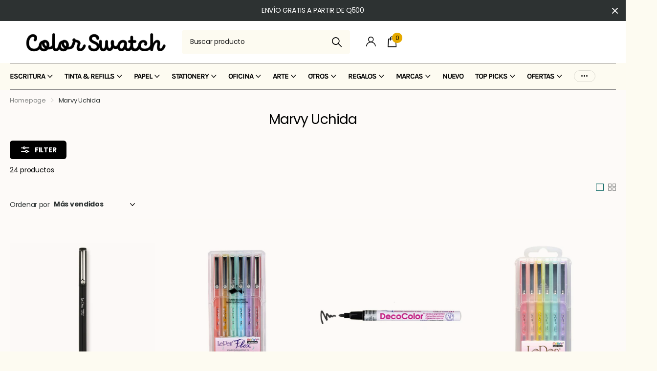

--- FILE ---
content_type: text/html; charset=utf-8
request_url: https://mycolorswatch.com/collections/marvy-uchida
body_size: 40733
content:
<!doctype html>
<html lang="es" data-theme="xclusive" dir="ltr" class="no-js  btn-mobile-wide">
<head>
		<meta charset="utf-8">
		<meta http-equiv="x-ua-compatible" content="ie=edge">
		<title>Marvy Uchida &ndash; ColorSwatch</title><meta name="theme-color" content="">
		<meta name="MobileOptimized" content="320">
		<meta name="HandheldFriendly" content="true">
		<meta name="viewport" content="width=device-width, initial-scale=1, minimum-scale=1, maximum-scale=5, viewport-fit=cover, shrink-to-fit=no">
		<meta name="format-detection" content="telephone=no">
		<meta name="msapplication-config" content="//mycolorswatch.com/cdn/shop/t/35/assets/browserconfig.xml?v=52024572095365081671756739483">
		<link rel="canonical" href="https://mycolorswatch.com/collections/marvy-uchida">
		<link rel="preconnect" href="https://fonts.shopifycdn.com" crossorigin><link rel="preload" as="style" href="//mycolorswatch.com/cdn/shop/t/35/assets/screen.css?v=57475286010561853381756739483">
		<link rel="preload" as="style" href="//mycolorswatch.com/cdn/shop/t/35/assets/theme-xclusive.css?v=143329351400972597121756739483">
		<link rel="preload" as="style" href="//mycolorswatch.com/cdn/shop/t/35/assets/screen-settings.css?v=138538103339982692111762312708">
		
		<link rel="preload" as="font" href="//mycolorswatch.com/cdn/fonts/poppins/poppins_n4.0ba78fa5af9b0e1a374041b3ceaadf0a43b41362.woff2" type="font/woff2" crossorigin>
    <link rel="preload" as="font" href="//mycolorswatch.com/cdn/fonts/karla/karla_n4.40497e07df527e6a50e58fb17ef1950c72f3e32c.woff2" type="font/woff2" crossorigin>
		<link rel="preload" as="font" href="//mycolorswatch.com/cdn/shop/t/35/assets/xclusive.woff2?v=96946264402571190891756739483" crossorigin>
		<link media="screen" rel="stylesheet" href="//mycolorswatch.com/cdn/shop/t/35/assets/screen.css?v=57475286010561853381756739483" id="core-css">
		<link media="screen" rel="stylesheet" href="//mycolorswatch.com/cdn/shop/t/35/assets/theme-xclusive.css?v=143329351400972597121756739483" id="xclusive-css">
		<noscript><link rel="stylesheet" href="//mycolorswatch.com/cdn/shop/t/35/assets/async-menu.css?v=40637961472654076631756739483"></noscript><link media="screen" rel="stylesheet" href="//mycolorswatch.com/cdn/shop/t/35/assets/page-collection.css?v=111650477806120694981756739483" id="collection-css"><link media="screen" rel="stylesheet" href="//mycolorswatch.com/cdn/shop/t/35/assets/screen-settings.css?v=138538103339982692111762312708" id="custom-css"><link rel="icon" href="//mycolorswatch.com/cdn/shop/files/Screenshot_2024-04-28_at_12.39.36.png?crop=center&height=32&v=1714333157&width=32" type="image/png">
			<link rel="mask-icon" href="safari-pinned-tab.svg" color="#333333">
			<link rel="apple-touch-icon" href="apple-touch-icon.png"><link rel="manifest" href="//mycolorswatch.com/cdn/shop/t/35/assets/manifest.json?v=29040392606353692311756739483">
		<script>document.documentElement.classList.remove('no-js'); document.documentElement.classList.add('js');</script>
		<meta name="msapplication-config" content="//mycolorswatch.com/cdn/shop/t/35/assets/browserconfig.xml?v=52024572095365081671756739483">
<meta property="og:title" content="Marvy Uchida">
<meta property="og:type" content="product.group">
<meta property="og:description" content="Papelería premium en Guatemala.
En Colorswatch encontrarás plumas fuente, tintas, agendas, marcadores, lapiceros, acuarelas, tarjetas y regalos.
Stationery Japonés, plumas fuente Alemanas y mucho más.">
<meta property="og:site_name" content="ColorSwatch">
<meta property="og:url" content="https://mycolorswatch.com/collections/marvy-uchida">

<meta property="og:image" content="http://mycolorswatch.com/cdn/shop/collections/marvy-uchida-7056662.png?crop=center&height=500&v=1762308348&width=600">
<meta property="og:image:secure_url" content="https://mycolorswatch.com/cdn/shop/collections/marvy-uchida-7056662.png?crop=center&height=500&v=1762308348&width=600">
<meta name="twitter:title" content="Marvy Uchida">
<meta name="twitter:description" content="Papelería premium en Guatemala.
En Colorswatch encontrarás plumas fuente, tintas, agendas, marcadores, lapiceros, acuarelas, tarjetas y regalos.
Stationery Japonés, plumas fuente Alemanas y mucho más.">
<meta name="twitter:site" content="ColorSwatch">

<meta property="twitter:image" content="http://mycolorswatch.com/cdn/shop/collections/marvy-uchida-7056662.png?crop=center&height=500&v=1762308348&width=600">
<script type="application/ld+json">
  [{
      "@context": "http://schema.org/",
      "@type": "Organization",
      "url": "https://mycolorswatch.com/collections/marvy-uchida",
      "name": "ColorSwatch",
      "legalName": "ColorSwatch",
      "description": "Papelería premium en Guatemala.
En Colorswatch encontrarás plumas fuente, tintas, agendas, marcadores, lapiceros, acuarelas, tarjetas y regalos.
Stationery Japonés, plumas fuente Alemanas y mucho más.","contactPoint": {
        "@type": "ContactPoint",
        "contactType": "Customer service",
        "telephone": "0000000"
      },
      "address": {
        "@type": "PostalAddress",
        "streetAddress": "Zona 15 Vista Hermosa 2",
        "addressLocality": "Guatemala",
        "postalCode": "01015",
        "addressCountry": "GUATEMALA"
      }
    },
    {
      "@context": "http://schema.org",
      "@type": "WebSite",
      "url": "https://mycolorswatch.com/collections/marvy-uchida",
      "name": "ColorSwatch",
      "description": "Papelería premium en Guatemala.
En Colorswatch encontrarás plumas fuente, tintas, agendas, marcadores, lapiceros, acuarelas, tarjetas y regalos.
Stationery Japonés, plumas fuente Alemanas y mucho más.",
      "author": [
        {
          "@type": "Organization",
          "url": "https://www.someoneyouknow.online",
          "name": "Someoneyouknow",
          "address": {
            "@type": "PostalAddress",
            "streetAddress": "Wilhelminaplein 25",
            "addressLocality": "Eindhoven",
            "addressRegion": "NB",
            "postalCode": "5611 HG",
            "addressCountry": "NL"
          }
        }
      ]
    }
  ]
</script>

		<script>window.performance && window.performance.mark && window.performance.mark('shopify.content_for_header.start');</script><meta name="google-site-verification" content="cL4n-lxTdLIPlmpo5Khl2HYnlv7uATqSBfGvVBD_LL4">
<meta id="shopify-digital-wallet" name="shopify-digital-wallet" content="/35764469896/digital_wallets/dialog">
<link rel="alternate" type="application/atom+xml" title="Feed" href="/collections/marvy-uchida.atom" />
<link rel="alternate" type="application/json+oembed" href="https://mycolorswatch.com/collections/marvy-uchida.oembed">
<script async="async" src="/checkouts/internal/preloads.js?locale=es-GT"></script>
<script id="shopify-features" type="application/json">{"accessToken":"0f3e71f9eae930b5009304e8f8b4e899","betas":["rich-media-storefront-analytics"],"domain":"mycolorswatch.com","predictiveSearch":true,"shopId":35764469896,"locale":"es"}</script>
<script>var Shopify = Shopify || {};
Shopify.shop = "thecolorswatch.myshopify.com";
Shopify.locale = "es";
Shopify.currency = {"active":"GTQ","rate":"1.0"};
Shopify.country = "GT";
Shopify.theme = {"name":"2nd half 2025","id":143094546568,"schema_name":"Xclusive","schema_version":"1.8.0","theme_store_id":2221,"role":"main"};
Shopify.theme.handle = "null";
Shopify.theme.style = {"id":null,"handle":null};
Shopify.cdnHost = "mycolorswatch.com/cdn";
Shopify.routes = Shopify.routes || {};
Shopify.routes.root = "/";</script>
<script type="module">!function(o){(o.Shopify=o.Shopify||{}).modules=!0}(window);</script>
<script>!function(o){function n(){var o=[];function n(){o.push(Array.prototype.slice.apply(arguments))}return n.q=o,n}var t=o.Shopify=o.Shopify||{};t.loadFeatures=n(),t.autoloadFeatures=n()}(window);</script>
<script id="shop-js-analytics" type="application/json">{"pageType":"collection"}</script>
<script defer="defer" async type="module" src="//mycolorswatch.com/cdn/shopifycloud/shop-js/modules/v2/client.init-shop-cart-sync_2Gr3Q33f.es.esm.js"></script>
<script defer="defer" async type="module" src="//mycolorswatch.com/cdn/shopifycloud/shop-js/modules/v2/chunk.common_noJfOIa7.esm.js"></script>
<script defer="defer" async type="module" src="//mycolorswatch.com/cdn/shopifycloud/shop-js/modules/v2/chunk.modal_Deo2FJQo.esm.js"></script>
<script type="module">
  await import("//mycolorswatch.com/cdn/shopifycloud/shop-js/modules/v2/client.init-shop-cart-sync_2Gr3Q33f.es.esm.js");
await import("//mycolorswatch.com/cdn/shopifycloud/shop-js/modules/v2/chunk.common_noJfOIa7.esm.js");
await import("//mycolorswatch.com/cdn/shopifycloud/shop-js/modules/v2/chunk.modal_Deo2FJQo.esm.js");

  window.Shopify.SignInWithShop?.initShopCartSync?.({"fedCMEnabled":true,"windoidEnabled":true});

</script>
<script>(function() {
  var isLoaded = false;
  function asyncLoad() {
    if (isLoaded) return;
    isLoaded = true;
    var urls = ["https:\/\/chimpstatic.com\/mcjs-connected\/js\/users\/05fe0236effcf30fde454dd8f\/dbcbe2e8c2d7c47c1badc8b05.js?shop=thecolorswatch.myshopify.com"];
    for (var i = 0; i < urls.length; i++) {
      var s = document.createElement('script');
      s.type = 'text/javascript';
      s.async = true;
      s.src = urls[i];
      var x = document.getElementsByTagName('script')[0];
      x.parentNode.insertBefore(s, x);
    }
  };
  if(window.attachEvent) {
    window.attachEvent('onload', asyncLoad);
  } else {
    window.addEventListener('load', asyncLoad, false);
  }
})();</script>
<script id="__st">var __st={"a":35764469896,"offset":-21600,"reqid":"15c482f2-1651-463b-9caa-cd19c5168749-1769297612","pageurl":"mycolorswatch.com\/collections\/marvy-uchida","u":"e4d41ac9a686","p":"collection","rtyp":"collection","rid":272414769288};</script>
<script>window.ShopifyPaypalV4VisibilityTracking = true;</script>
<script id="captcha-bootstrap">!function(){'use strict';const t='contact',e='account',n='new_comment',o=[[t,t],['blogs',n],['comments',n],[t,'customer']],c=[[e,'customer_login'],[e,'guest_login'],[e,'recover_customer_password'],[e,'create_customer']],r=t=>t.map((([t,e])=>`form[action*='/${t}']:not([data-nocaptcha='true']) input[name='form_type'][value='${e}']`)).join(','),a=t=>()=>t?[...document.querySelectorAll(t)].map((t=>t.form)):[];function s(){const t=[...o],e=r(t);return a(e)}const i='password',u='form_key',d=['recaptcha-v3-token','g-recaptcha-response','h-captcha-response',i],f=()=>{try{return window.sessionStorage}catch{return}},m='__shopify_v',_=t=>t.elements[u];function p(t,e,n=!1){try{const o=window.sessionStorage,c=JSON.parse(o.getItem(e)),{data:r}=function(t){const{data:e,action:n}=t;return t[m]||n?{data:e,action:n}:{data:t,action:n}}(c);for(const[e,n]of Object.entries(r))t.elements[e]&&(t.elements[e].value=n);n&&o.removeItem(e)}catch(o){console.error('form repopulation failed',{error:o})}}const l='form_type',E='cptcha';function T(t){t.dataset[E]=!0}const w=window,h=w.document,L='Shopify',v='ce_forms',y='captcha';let A=!1;((t,e)=>{const n=(g='f06e6c50-85a8-45c8-87d0-21a2b65856fe',I='https://cdn.shopify.com/shopifycloud/storefront-forms-hcaptcha/ce_storefront_forms_captcha_hcaptcha.v1.5.2.iife.js',D={infoText:'Protegido por hCaptcha',privacyText:'Privacidad',termsText:'Términos'},(t,e,n)=>{const o=w[L][v],c=o.bindForm;if(c)return c(t,g,e,D).then(n);var r;o.q.push([[t,g,e,D],n]),r=I,A||(h.body.append(Object.assign(h.createElement('script'),{id:'captcha-provider',async:!0,src:r})),A=!0)});var g,I,D;w[L]=w[L]||{},w[L][v]=w[L][v]||{},w[L][v].q=[],w[L][y]=w[L][y]||{},w[L][y].protect=function(t,e){n(t,void 0,e),T(t)},Object.freeze(w[L][y]),function(t,e,n,w,h,L){const[v,y,A,g]=function(t,e,n){const i=e?o:[],u=t?c:[],d=[...i,...u],f=r(d),m=r(i),_=r(d.filter((([t,e])=>n.includes(e))));return[a(f),a(m),a(_),s()]}(w,h,L),I=t=>{const e=t.target;return e instanceof HTMLFormElement?e:e&&e.form},D=t=>v().includes(t);t.addEventListener('submit',(t=>{const e=I(t);if(!e)return;const n=D(e)&&!e.dataset.hcaptchaBound&&!e.dataset.recaptchaBound,o=_(e),c=g().includes(e)&&(!o||!o.value);(n||c)&&t.preventDefault(),c&&!n&&(function(t){try{if(!f())return;!function(t){const e=f();if(!e)return;const n=_(t);if(!n)return;const o=n.value;o&&e.removeItem(o)}(t);const e=Array.from(Array(32),(()=>Math.random().toString(36)[2])).join('');!function(t,e){_(t)||t.append(Object.assign(document.createElement('input'),{type:'hidden',name:u})),t.elements[u].value=e}(t,e),function(t,e){const n=f();if(!n)return;const o=[...t.querySelectorAll(`input[type='${i}']`)].map((({name:t})=>t)),c=[...d,...o],r={};for(const[a,s]of new FormData(t).entries())c.includes(a)||(r[a]=s);n.setItem(e,JSON.stringify({[m]:1,action:t.action,data:r}))}(t,e)}catch(e){console.error('failed to persist form',e)}}(e),e.submit())}));const S=(t,e)=>{t&&!t.dataset[E]&&(n(t,e.some((e=>e===t))),T(t))};for(const o of['focusin','change'])t.addEventListener(o,(t=>{const e=I(t);D(e)&&S(e,y())}));const B=e.get('form_key'),M=e.get(l),P=B&&M;t.addEventListener('DOMContentLoaded',(()=>{const t=y();if(P)for(const e of t)e.elements[l].value===M&&p(e,B);[...new Set([...A(),...v().filter((t=>'true'===t.dataset.shopifyCaptcha))])].forEach((e=>S(e,t)))}))}(h,new URLSearchParams(w.location.search),n,t,e,['guest_login'])})(!0,!1)}();</script>
<script integrity="sha256-4kQ18oKyAcykRKYeNunJcIwy7WH5gtpwJnB7kiuLZ1E=" data-source-attribution="shopify.loadfeatures" defer="defer" src="//mycolorswatch.com/cdn/shopifycloud/storefront/assets/storefront/load_feature-a0a9edcb.js" crossorigin="anonymous"></script>
<script data-source-attribution="shopify.dynamic_checkout.dynamic.init">var Shopify=Shopify||{};Shopify.PaymentButton=Shopify.PaymentButton||{isStorefrontPortableWallets:!0,init:function(){window.Shopify.PaymentButton.init=function(){};var t=document.createElement("script");t.src="https://mycolorswatch.com/cdn/shopifycloud/portable-wallets/latest/portable-wallets.es.js",t.type="module",document.head.appendChild(t)}};
</script>
<script data-source-attribution="shopify.dynamic_checkout.buyer_consent">
  function portableWalletsHideBuyerConsent(e){var t=document.getElementById("shopify-buyer-consent"),n=document.getElementById("shopify-subscription-policy-button");t&&n&&(t.classList.add("hidden"),t.setAttribute("aria-hidden","true"),n.removeEventListener("click",e))}function portableWalletsShowBuyerConsent(e){var t=document.getElementById("shopify-buyer-consent"),n=document.getElementById("shopify-subscription-policy-button");t&&n&&(t.classList.remove("hidden"),t.removeAttribute("aria-hidden"),n.addEventListener("click",e))}window.Shopify?.PaymentButton&&(window.Shopify.PaymentButton.hideBuyerConsent=portableWalletsHideBuyerConsent,window.Shopify.PaymentButton.showBuyerConsent=portableWalletsShowBuyerConsent);
</script>
<script data-source-attribution="shopify.dynamic_checkout.cart.bootstrap">document.addEventListener("DOMContentLoaded",(function(){function t(){return document.querySelector("shopify-accelerated-checkout-cart, shopify-accelerated-checkout")}if(t())Shopify.PaymentButton.init();else{new MutationObserver((function(e,n){t()&&(Shopify.PaymentButton.init(),n.disconnect())})).observe(document.body,{childList:!0,subtree:!0})}}));
</script>

<script>window.performance && window.performance.mark && window.performance.mark('shopify.content_for_header.end');</script>
		
	<meta name="google-site-verification" content="cZGNyitJ_ezA8WXUt9-Qs4blpMZ1nt_yrXw3zkSdSnI" />
<link href="https://monorail-edge.shopifysvc.com" rel="dns-prefetch">
<script>(function(){if ("sendBeacon" in navigator && "performance" in window) {try {var session_token_from_headers = performance.getEntriesByType('navigation')[0].serverTiming.find(x => x.name == '_s').description;} catch {var session_token_from_headers = undefined;}var session_cookie_matches = document.cookie.match(/_shopify_s=([^;]*)/);var session_token_from_cookie = session_cookie_matches && session_cookie_matches.length === 2 ? session_cookie_matches[1] : "";var session_token = session_token_from_headers || session_token_from_cookie || "";function handle_abandonment_event(e) {var entries = performance.getEntries().filter(function(entry) {return /monorail-edge.shopifysvc.com/.test(entry.name);});if (!window.abandonment_tracked && entries.length === 0) {window.abandonment_tracked = true;var currentMs = Date.now();var navigation_start = performance.timing.navigationStart;var payload = {shop_id: 35764469896,url: window.location.href,navigation_start,duration: currentMs - navigation_start,session_token,page_type: "collection"};window.navigator.sendBeacon("https://monorail-edge.shopifysvc.com/v1/produce", JSON.stringify({schema_id: "online_store_buyer_site_abandonment/1.1",payload: payload,metadata: {event_created_at_ms: currentMs,event_sent_at_ms: currentMs}}));}}window.addEventListener('pagehide', handle_abandonment_event);}}());</script>
<script id="web-pixels-manager-setup">(function e(e,d,r,n,o){if(void 0===o&&(o={}),!Boolean(null===(a=null===(i=window.Shopify)||void 0===i?void 0:i.analytics)||void 0===a?void 0:a.replayQueue)){var i,a;window.Shopify=window.Shopify||{};var t=window.Shopify;t.analytics=t.analytics||{};var s=t.analytics;s.replayQueue=[],s.publish=function(e,d,r){return s.replayQueue.push([e,d,r]),!0};try{self.performance.mark("wpm:start")}catch(e){}var l=function(){var e={modern:/Edge?\/(1{2}[4-9]|1[2-9]\d|[2-9]\d{2}|\d{4,})\.\d+(\.\d+|)|Firefox\/(1{2}[4-9]|1[2-9]\d|[2-9]\d{2}|\d{4,})\.\d+(\.\d+|)|Chrom(ium|e)\/(9{2}|\d{3,})\.\d+(\.\d+|)|(Maci|X1{2}).+ Version\/(15\.\d+|(1[6-9]|[2-9]\d|\d{3,})\.\d+)([,.]\d+|)( \(\w+\)|)( Mobile\/\w+|) Safari\/|Chrome.+OPR\/(9{2}|\d{3,})\.\d+\.\d+|(CPU[ +]OS|iPhone[ +]OS|CPU[ +]iPhone|CPU IPhone OS|CPU iPad OS)[ +]+(15[._]\d+|(1[6-9]|[2-9]\d|\d{3,})[._]\d+)([._]\d+|)|Android:?[ /-](13[3-9]|1[4-9]\d|[2-9]\d{2}|\d{4,})(\.\d+|)(\.\d+|)|Android.+Firefox\/(13[5-9]|1[4-9]\d|[2-9]\d{2}|\d{4,})\.\d+(\.\d+|)|Android.+Chrom(ium|e)\/(13[3-9]|1[4-9]\d|[2-9]\d{2}|\d{4,})\.\d+(\.\d+|)|SamsungBrowser\/([2-9]\d|\d{3,})\.\d+/,legacy:/Edge?\/(1[6-9]|[2-9]\d|\d{3,})\.\d+(\.\d+|)|Firefox\/(5[4-9]|[6-9]\d|\d{3,})\.\d+(\.\d+|)|Chrom(ium|e)\/(5[1-9]|[6-9]\d|\d{3,})\.\d+(\.\d+|)([\d.]+$|.*Safari\/(?![\d.]+ Edge\/[\d.]+$))|(Maci|X1{2}).+ Version\/(10\.\d+|(1[1-9]|[2-9]\d|\d{3,})\.\d+)([,.]\d+|)( \(\w+\)|)( Mobile\/\w+|) Safari\/|Chrome.+OPR\/(3[89]|[4-9]\d|\d{3,})\.\d+\.\d+|(CPU[ +]OS|iPhone[ +]OS|CPU[ +]iPhone|CPU IPhone OS|CPU iPad OS)[ +]+(10[._]\d+|(1[1-9]|[2-9]\d|\d{3,})[._]\d+)([._]\d+|)|Android:?[ /-](13[3-9]|1[4-9]\d|[2-9]\d{2}|\d{4,})(\.\d+|)(\.\d+|)|Mobile Safari.+OPR\/([89]\d|\d{3,})\.\d+\.\d+|Android.+Firefox\/(13[5-9]|1[4-9]\d|[2-9]\d{2}|\d{4,})\.\d+(\.\d+|)|Android.+Chrom(ium|e)\/(13[3-9]|1[4-9]\d|[2-9]\d{2}|\d{4,})\.\d+(\.\d+|)|Android.+(UC? ?Browser|UCWEB|U3)[ /]?(15\.([5-9]|\d{2,})|(1[6-9]|[2-9]\d|\d{3,})\.\d+)\.\d+|SamsungBrowser\/(5\.\d+|([6-9]|\d{2,})\.\d+)|Android.+MQ{2}Browser\/(14(\.(9|\d{2,})|)|(1[5-9]|[2-9]\d|\d{3,})(\.\d+|))(\.\d+|)|K[Aa][Ii]OS\/(3\.\d+|([4-9]|\d{2,})\.\d+)(\.\d+|)/},d=e.modern,r=e.legacy,n=navigator.userAgent;return n.match(d)?"modern":n.match(r)?"legacy":"unknown"}(),u="modern"===l?"modern":"legacy",c=(null!=n?n:{modern:"",legacy:""})[u],f=function(e){return[e.baseUrl,"/wpm","/b",e.hashVersion,"modern"===e.buildTarget?"m":"l",".js"].join("")}({baseUrl:d,hashVersion:r,buildTarget:u}),m=function(e){var d=e.version,r=e.bundleTarget,n=e.surface,o=e.pageUrl,i=e.monorailEndpoint;return{emit:function(e){var a=e.status,t=e.errorMsg,s=(new Date).getTime(),l=JSON.stringify({metadata:{event_sent_at_ms:s},events:[{schema_id:"web_pixels_manager_load/3.1",payload:{version:d,bundle_target:r,page_url:o,status:a,surface:n,error_msg:t},metadata:{event_created_at_ms:s}}]});if(!i)return console&&console.warn&&console.warn("[Web Pixels Manager] No Monorail endpoint provided, skipping logging."),!1;try{return self.navigator.sendBeacon.bind(self.navigator)(i,l)}catch(e){}var u=new XMLHttpRequest;try{return u.open("POST",i,!0),u.setRequestHeader("Content-Type","text/plain"),u.send(l),!0}catch(e){return console&&console.warn&&console.warn("[Web Pixels Manager] Got an unhandled error while logging to Monorail."),!1}}}}({version:r,bundleTarget:l,surface:e.surface,pageUrl:self.location.href,monorailEndpoint:e.monorailEndpoint});try{o.browserTarget=l,function(e){var d=e.src,r=e.async,n=void 0===r||r,o=e.onload,i=e.onerror,a=e.sri,t=e.scriptDataAttributes,s=void 0===t?{}:t,l=document.createElement("script"),u=document.querySelector("head"),c=document.querySelector("body");if(l.async=n,l.src=d,a&&(l.integrity=a,l.crossOrigin="anonymous"),s)for(var f in s)if(Object.prototype.hasOwnProperty.call(s,f))try{l.dataset[f]=s[f]}catch(e){}if(o&&l.addEventListener("load",o),i&&l.addEventListener("error",i),u)u.appendChild(l);else{if(!c)throw new Error("Did not find a head or body element to append the script");c.appendChild(l)}}({src:f,async:!0,onload:function(){if(!function(){var e,d;return Boolean(null===(d=null===(e=window.Shopify)||void 0===e?void 0:e.analytics)||void 0===d?void 0:d.initialized)}()){var d=window.webPixelsManager.init(e)||void 0;if(d){var r=window.Shopify.analytics;r.replayQueue.forEach((function(e){var r=e[0],n=e[1],o=e[2];d.publishCustomEvent(r,n,o)})),r.replayQueue=[],r.publish=d.publishCustomEvent,r.visitor=d.visitor,r.initialized=!0}}},onerror:function(){return m.emit({status:"failed",errorMsg:"".concat(f," has failed to load")})},sri:function(e){var d=/^sha384-[A-Za-z0-9+/=]+$/;return"string"==typeof e&&d.test(e)}(c)?c:"",scriptDataAttributes:o}),m.emit({status:"loading"})}catch(e){m.emit({status:"failed",errorMsg:(null==e?void 0:e.message)||"Unknown error"})}}})({shopId: 35764469896,storefrontBaseUrl: "https://mycolorswatch.com",extensionsBaseUrl: "https://extensions.shopifycdn.com/cdn/shopifycloud/web-pixels-manager",monorailEndpoint: "https://monorail-edge.shopifysvc.com/unstable/produce_batch",surface: "storefront-renderer",enabledBetaFlags: ["2dca8a86"],webPixelsConfigList: [{"id":"1369604232","configuration":"{\"config\":\"{\\\"google_tag_ids\\\":[\\\"AW-17689236350\\\",\\\"GT-57Z9VF26\\\"],\\\"target_country\\\":\\\"ZZ\\\",\\\"gtag_events\\\":[{\\\"type\\\":\\\"begin_checkout\\\",\\\"action_label\\\":\\\"AW-17689236350\\\/NEsECKKuprYbEP6m8fJB\\\"},{\\\"type\\\":\\\"search\\\",\\\"action_label\\\":\\\"AW-17689236350\\\/QB-mCK6uprYbEP6m8fJB\\\"},{\\\"type\\\":\\\"view_item\\\",\\\"action_label\\\":[\\\"AW-17689236350\\\/qPWtCKuuprYbEP6m8fJB\\\",\\\"MC-Q53YN7EHQ3\\\"]},{\\\"type\\\":\\\"purchase\\\",\\\"action_label\\\":[\\\"AW-17689236350\\\/mEbhCJ-uprYbEP6m8fJB\\\",\\\"MC-Q53YN7EHQ3\\\"]},{\\\"type\\\":\\\"page_view\\\",\\\"action_label\\\":[\\\"AW-17689236350\\\/UUmqCKiuprYbEP6m8fJB\\\",\\\"MC-Q53YN7EHQ3\\\"]},{\\\"type\\\":\\\"add_payment_info\\\",\\\"action_label\\\":\\\"AW-17689236350\\\/Rz7lCLGuprYbEP6m8fJB\\\"},{\\\"type\\\":\\\"add_to_cart\\\",\\\"action_label\\\":\\\"AW-17689236350\\\/ZkFkCKWuprYbEP6m8fJB\\\"}],\\\"enable_monitoring_mode\\\":false}\"}","eventPayloadVersion":"v1","runtimeContext":"OPEN","scriptVersion":"b2a88bafab3e21179ed38636efcd8a93","type":"APP","apiClientId":1780363,"privacyPurposes":[],"dataSharingAdjustments":{"protectedCustomerApprovalScopes":["read_customer_address","read_customer_email","read_customer_name","read_customer_personal_data","read_customer_phone"]}},{"id":"164135048","configuration":"{\"pixel_id\":\"2654650804795019\",\"pixel_type\":\"facebook_pixel\",\"metaapp_system_user_token\":\"-\"}","eventPayloadVersion":"v1","runtimeContext":"OPEN","scriptVersion":"ca16bc87fe92b6042fbaa3acc2fbdaa6","type":"APP","apiClientId":2329312,"privacyPurposes":["ANALYTICS","MARKETING","SALE_OF_DATA"],"dataSharingAdjustments":{"protectedCustomerApprovalScopes":["read_customer_address","read_customer_email","read_customer_name","read_customer_personal_data","read_customer_phone"]}},{"id":"shopify-app-pixel","configuration":"{}","eventPayloadVersion":"v1","runtimeContext":"STRICT","scriptVersion":"0450","apiClientId":"shopify-pixel","type":"APP","privacyPurposes":["ANALYTICS","MARKETING"]},{"id":"shopify-custom-pixel","eventPayloadVersion":"v1","runtimeContext":"LAX","scriptVersion":"0450","apiClientId":"shopify-pixel","type":"CUSTOM","privacyPurposes":["ANALYTICS","MARKETING"]}],isMerchantRequest: false,initData: {"shop":{"name":"ColorSwatch","paymentSettings":{"currencyCode":"GTQ"},"myshopifyDomain":"thecolorswatch.myshopify.com","countryCode":"GT","storefrontUrl":"https:\/\/mycolorswatch.com"},"customer":null,"cart":null,"checkout":null,"productVariants":[],"purchasingCompany":null},},"https://mycolorswatch.com/cdn","fcfee988w5aeb613cpc8e4bc33m6693e112",{"modern":"","legacy":""},{"shopId":"35764469896","storefrontBaseUrl":"https:\/\/mycolorswatch.com","extensionBaseUrl":"https:\/\/extensions.shopifycdn.com\/cdn\/shopifycloud\/web-pixels-manager","surface":"storefront-renderer","enabledBetaFlags":"[\"2dca8a86\"]","isMerchantRequest":"false","hashVersion":"fcfee988w5aeb613cpc8e4bc33m6693e112","publish":"custom","events":"[[\"page_viewed\",{}],[\"collection_viewed\",{\"collection\":{\"id\":\"272414769288\",\"title\":\"Marvy Uchida\",\"productVariants\":[{\"price\":{\"amount\":22.0,\"currencyCode\":\"GTQ\"},\"product\":{\"title\":\"Le Pen - Negro\",\"vendor\":\"Marvy Uchida\",\"id\":\"6584282742920\",\"untranslatedTitle\":\"Le Pen - Negro\",\"url\":\"\/products\/marvy-le-pen-negro\",\"type\":\"rapidografo\"},\"id\":\"39411722518664\",\"image\":{\"src\":\"\/\/mycolorswatch.com\/cdn\/shop\/products\/le-pen-negro-3982233.jpg?v=1762313583\"},\"sku\":\"\",\"title\":\"Default Title\",\"untranslatedTitle\":\"Default Title\"},{\"price\":{\"amount\":140.0,\"currencyCode\":\"GTQ\"},\"product\":{\"title\":\"Le Pen Flex Brushpens - Set de 6 - Pastel\",\"vendor\":\"Marvy Uchida\",\"id\":\"6970121126024\",\"untranslatedTitle\":\"Le Pen Flex Brushpens - Set de 6 - Pastel\",\"url\":\"\/products\/le-pen-flex-brushpens-set-de-6-pastel\",\"type\":\"rapidografo\"},\"id\":\"40531373621384\",\"image\":{\"src\":\"\/\/mycolorswatch.com\/cdn\/shop\/products\/le-pen-flex-brushpens-set-de-6-pastel-7063974.jpg?v=1762312872\"},\"sku\":\"\",\"title\":\"Default Title\",\"untranslatedTitle\":\"Default Title\"},{\"price\":{\"amount\":40.0,\"currencyCode\":\"GTQ\"},\"product\":{\"title\":\"Decocolor - Fino - Negro\",\"vendor\":\"Marvy Uchida\",\"id\":\"7831781671048\",\"untranslatedTitle\":\"Decocolor - Fino - Negro\",\"url\":\"\/products\/decocolor-fino-negro\",\"type\":\"Marcadores\"},\"id\":\"41798788513928\",\"image\":{\"src\":\"\/\/mycolorswatch.com\/cdn\/shop\/files\/decocolor-fino-negro-8396739.webp?v=1762310408\"},\"sku\":null,\"title\":\"Default Title\",\"untranslatedTitle\":\"Default Title\"},{\"price\":{\"amount\":135.0,\"currencyCode\":\"GTQ\"},\"product\":{\"title\":\"Le Pen - Set de 6 - Pastel\",\"vendor\":\"Marvy Uchida\",\"id\":\"6970098417800\",\"untranslatedTitle\":\"Le Pen - Set de 6 - Pastel\",\"url\":\"\/products\/le-pen-set-de-6-pastel\",\"type\":\"rapidografo\"},\"id\":\"40531242549384\",\"image\":{\"src\":\"\/\/mycolorswatch.com\/cdn\/shop\/products\/le-pen-set-de-6-pastel-1027534.jpg?v=1762312634\"},\"sku\":\"\",\"title\":\"Default Title\",\"untranslatedTitle\":\"Default Title\"},{\"price\":{\"amount\":40.0,\"currencyCode\":\"GTQ\"},\"product\":{\"title\":\"Decocolor - Fino - Blanco\",\"vendor\":\"Marvy Uchida\",\"id\":\"7831782228104\",\"untranslatedTitle\":\"Decocolor - Fino - Blanco\",\"url\":\"\/products\/decocolor-fino-blanco\",\"type\":\"Marcadores\"},\"id\":\"41798790250632\",\"image\":{\"src\":\"\/\/mycolorswatch.com\/cdn\/shop\/files\/decocolor-fino-blanco-1423290.webp?v=1762311073\"},\"sku\":null,\"title\":\"Default Title\",\"untranslatedTitle\":\"Default Title\"},{\"price\":{\"amount\":125.0,\"currencyCode\":\"GTQ\"},\"product\":{\"title\":\"Le Pen Pigment - Set de 6 - Jewel Colors\",\"vendor\":\"Marvy Uchida\",\"id\":\"7421870080136\",\"untranslatedTitle\":\"Le Pen Pigment - Set de 6 - Jewel Colors\",\"url\":\"\/products\/le-pen-pigment-set-de-6-jewel-colors\",\"type\":\"rapidografo\"},\"id\":\"41190857998472\",\"image\":{\"src\":\"\/\/mycolorswatch.com\/cdn\/shop\/files\/le-pen-pigment-set-de-6-jewel-colors-8155017.webp?v=1762310996\"},\"sku\":null,\"title\":\"Default Title\",\"untranslatedTitle\":\"Default Title\"},{\"price\":{\"amount\":135.0,\"currencyCode\":\"GTQ\"},\"product\":{\"title\":\"Le Pen - Set de 6 - Retro\",\"vendor\":\"Marvy Uchida\",\"id\":\"6970098253960\",\"untranslatedTitle\":\"Le Pen - Set de 6 - Retro\",\"url\":\"\/products\/le-pen-set-de-6-retro\",\"type\":\"rapidografo\"},\"id\":\"40531238682760\",\"image\":{\"src\":\"\/\/mycolorswatch.com\/cdn\/shop\/products\/le-pen-set-de-6-retro-2798513.jpg?v=1762312636\"},\"sku\":\"\",\"title\":\"Default Title\",\"untranslatedTitle\":\"Default Title\"},{\"price\":{\"amount\":140.0,\"currencyCode\":\"GTQ\"},\"product\":{\"title\":\"Le Pen Flex Brushpens - Set de 6 - Jewel\",\"vendor\":\"Marvy Uchida\",\"id\":\"6970119848072\",\"untranslatedTitle\":\"Le Pen Flex Brushpens - Set de 6 - Jewel\",\"url\":\"\/products\/le-pen-flex-brushpens-set-de-6-jewel\",\"type\":\"rapidografo\"},\"id\":\"40531363102856\",\"image\":{\"src\":\"\/\/mycolorswatch.com\/cdn\/shop\/products\/le-pen-flex-brushpens-set-de-6-jewel-7344545.jpg?v=1762312807\"},\"sku\":\"\",\"title\":\"Default Title\",\"untranslatedTitle\":\"Default Title\"},{\"price\":{\"amount\":40.0,\"currencyCode\":\"GTQ\"},\"product\":{\"title\":\"Decocolor - Fino - Liquid Copper\",\"vendor\":\"Marvy Uchida\",\"id\":\"7831780917384\",\"untranslatedTitle\":\"Decocolor - Fino - Liquid Copper\",\"url\":\"\/products\/decocolor-fino-liquid-copper\",\"type\":\"Marcadores\"},\"id\":\"41798787956872\",\"image\":{\"src\":\"\/\/mycolorswatch.com\/cdn\/shop\/files\/decocolor-fino-liquid-copper-3331870.webp?v=1762310752\"},\"sku\":null,\"title\":\"Default Title\",\"untranslatedTitle\":\"Default Title\"},{\"price\":{\"amount\":40.0,\"currencyCode\":\"GTQ\"},\"product\":{\"title\":\"Decocolor - Fino - Liquid Silver\",\"vendor\":\"Marvy Uchida\",\"id\":\"7831780229256\",\"untranslatedTitle\":\"Decocolor - Fino - Liquid Silver\",\"url\":\"\/products\/decocolor-fino-liquid-silver\",\"type\":\"Marcadores\"},\"id\":\"41798787104904\",\"image\":{\"src\":\"\/\/mycolorswatch.com\/cdn\/shop\/files\/decocolor-fino-liquid-silver-7041622.webp?v=1762314536\"},\"sku\":null,\"title\":\"Default Title\",\"untranslatedTitle\":\"Default Title\"},{\"price\":{\"amount\":125.0,\"currencyCode\":\"GTQ\"},\"product\":{\"title\":\"Le Pen Pigment - Set de 6 - Primary Colors\",\"vendor\":\"Marvy Uchida\",\"id\":\"7421866508424\",\"untranslatedTitle\":\"Le Pen Pigment - Set de 6 - Primary Colors\",\"url\":\"\/products\/le-pen-pigment-set-de-6-primary-colors\",\"type\":\"rapidografo\"},\"id\":\"41190855213192\",\"image\":{\"src\":\"\/\/mycolorswatch.com\/cdn\/shop\/files\/le-pen-pigment-set-de-6-primary-colors-7533563.webp?v=1762311205\"},\"sku\":\"\",\"title\":\"Default Title\",\"untranslatedTitle\":\"Default Title\"},{\"price\":{\"amount\":140.0,\"currencyCode\":\"GTQ\"},\"product\":{\"title\":\"Le Pen Flex Brushpens - Set de 6 - Primary\",\"vendor\":\"Marvy Uchida\",\"id\":\"6970119323784\",\"untranslatedTitle\":\"Le Pen Flex Brushpens - Set de 6 - Primary\",\"url\":\"\/products\/le-pen-flex-set-de-6-primary\",\"type\":\"rapidografo\"},\"id\":\"40531357630600\",\"image\":{\"src\":\"\/\/mycolorswatch.com\/cdn\/shop\/products\/le-pen-flex-brushpens-set-de-6-primary-8167107.jpg?v=1762312778\"},\"sku\":\"\",\"title\":\"Default Title\",\"untranslatedTitle\":\"Default Title\"},{\"price\":{\"amount\":75.0,\"currencyCode\":\"GTQ\"},\"product\":{\"title\":\"Color In Brushpens - Set de 4 - Neon\",\"vendor\":\"Marvy Uchida\",\"id\":\"6808085201032\",\"untranslatedTitle\":\"Color In Brushpens - Set de 4 - Neon\",\"url\":\"\/products\/marvy-color-in-brushpens-set-de-4-neon\",\"type\":\"Brushpens\"},\"id\":\"40064088866952\",\"image\":{\"src\":\"\/\/mycolorswatch.com\/cdn\/shop\/products\/color-in-brushpens-set-de-4-neon-2427544.png?v=1762313216\"},\"sku\":null,\"title\":\"Default Title\",\"untranslatedTitle\":\"Default Title\"},{\"price\":{\"amount\":135.0,\"currencyCode\":\"GTQ\"},\"product\":{\"title\":\"Le Pen - Set de 6 - Neon\",\"vendor\":\"Marvy Uchida\",\"id\":\"6970097565832\",\"untranslatedTitle\":\"Le Pen - Set de 6 - Neon\",\"url\":\"\/products\/le-pen-set-de-6-neon\",\"type\":\"rapidografo\"},\"id\":\"40531231375496\",\"image\":{\"src\":\"\/\/mycolorswatch.com\/cdn\/shop\/products\/le-pen-set-de-6-neon-9378281.jpg?v=1762313159\"},\"sku\":\"\",\"title\":\"Default Title\",\"untranslatedTitle\":\"Default Title\"},{\"price\":{\"amount\":45.0,\"currencyCode\":\"GTQ\"},\"product\":{\"title\":\"Decocolor - Grueso - Liquid Gold\",\"vendor\":\"Marvy Uchida\",\"id\":\"7831777443976\",\"untranslatedTitle\":\"Decocolor - Grueso - Liquid Gold\",\"url\":\"\/products\/decocolor-grueso-liquid-gold\",\"type\":\"Marcadores\"},\"id\":\"41798782910600\",\"image\":{\"src\":\"\/\/mycolorswatch.com\/cdn\/shop\/files\/decocolor-grueso-liquid-gold-6639316.webp?v=1762311563\"},\"sku\":null,\"title\":\"Default Title\",\"untranslatedTitle\":\"Default Title\"},{\"price\":{\"amount\":45.0,\"currencyCode\":\"GTQ\"},\"product\":{\"title\":\"Decocolor - Grueso - Liquid Silver\",\"vendor\":\"Marvy Uchida\",\"id\":\"7831776854152\",\"untranslatedTitle\":\"Decocolor - Grueso - Liquid Silver\",\"url\":\"\/products\/decocolor-grueso-liquid-silver\",\"type\":\"Marcadores\"},\"id\":\"41798781993096\",\"image\":{\"src\":\"\/\/mycolorswatch.com\/cdn\/shop\/files\/decocolor-grueso-liquid-silver-5270154.webp?v=1762310485\"},\"sku\":null,\"title\":\"Default Title\",\"untranslatedTitle\":\"Default Title\"},{\"price\":{\"amount\":45.0,\"currencyCode\":\"GTQ\"},\"product\":{\"title\":\"Decocolor - Grueso - Liquid Copper\",\"vendor\":\"Marvy Uchida\",\"id\":\"7831775543432\",\"untranslatedTitle\":\"Decocolor - Grueso - Liquid Copper\",\"url\":\"\/products\/decocolor-grueso-liquid-copper-1\",\"type\":\"Marcadores\"},\"id\":\"41798780321928\",\"image\":{\"src\":\"\/\/mycolorswatch.com\/cdn\/shop\/files\/decocolor-grueso-liquid-copper-3331418.webp?v=1762310662\"},\"sku\":null,\"title\":\"Default Title\",\"untranslatedTitle\":\"Default Title\"},{\"price\":{\"amount\":45.0,\"currencyCode\":\"GTQ\"},\"product\":{\"title\":\"Decocolor - Grueso - Negro\",\"vendor\":\"Marvy Uchida\",\"id\":\"7831774396552\",\"untranslatedTitle\":\"Decocolor - Grueso - Negro\",\"url\":\"\/products\/decocolor-grueso-negro\",\"type\":\"Marcadores\"},\"id\":\"41798779142280\",\"image\":{\"src\":\"\/\/mycolorswatch.com\/cdn\/shop\/files\/decocolor-grueso-negro-4529239.webp?v=1762310486\"},\"sku\":null,\"title\":\"Default Title\",\"untranslatedTitle\":\"Default Title\"},{\"price\":{\"amount\":45.0,\"currencyCode\":\"GTQ\"},\"product\":{\"title\":\"Decocolor - Grueso - Blanco\",\"vendor\":\"Marvy Uchida\",\"id\":\"7831771414664\",\"untranslatedTitle\":\"Decocolor - Grueso - Blanco\",\"url\":\"\/products\/decocolor-grueso-blanco\",\"type\":\"Marcadores\"},\"id\":\"41798775799944\",\"image\":{\"src\":\"\/\/mycolorswatch.com\/cdn\/shop\/files\/decocolor-grueso-blanco-7868477.webp?v=1762311491\"},\"sku\":null,\"title\":\"Default Title\",\"untranslatedTitle\":\"Default Title\"},{\"price\":{\"amount\":210.0,\"currencyCode\":\"GTQ\"},\"product\":{\"title\":\"DecoColor - Retro - Set de 6\",\"vendor\":\"Marvy Uchida\",\"id\":\"7135407145096\",\"untranslatedTitle\":\"DecoColor - Retro - Set de 6\",\"url\":\"\/products\/decocolor-broad-retro-set-de-6\",\"type\":\"Marcadores\"},\"id\":\"40882202673288\",\"image\":{\"src\":\"\/\/mycolorswatch.com\/cdn\/shop\/products\/decocolor-retro-set-de-6-9740938.png?v=1762312988\"},\"sku\":\"\",\"title\":\"Default Title\",\"untranslatedTitle\":\"Default Title\"},{\"price\":{\"amount\":690.0,\"currencyCode\":\"GTQ\"},\"product\":{\"title\":\"Le Pen - Set de 30\",\"vendor\":\"Marvy Uchida\",\"id\":\"6970099499144\",\"untranslatedTitle\":\"Le Pen - Set de 30\",\"url\":\"\/products\/le-pen-set-de-30\",\"type\":\"rapidografo\"},\"id\":\"40531253100680\",\"image\":{\"src\":\"\/\/mycolorswatch.com\/cdn\/shop\/products\/le-pen-set-de-30-3950238.jpg?v=1762312972\"},\"sku\":\"\",\"title\":\"Default Title\",\"untranslatedTitle\":\"Default Title\"},{\"price\":{\"amount\":75.0,\"currencyCode\":\"GTQ\"},\"product\":{\"title\":\"Color In Brushpens - Set de 4 - Bright\",\"vendor\":\"Marvy Uchida\",\"id\":\"6808082677896\",\"untranslatedTitle\":\"Color In Brushpens - Set de 4 - Bright\",\"url\":\"\/products\/marvy-color-in-brushpens-set-de-4-bright\",\"type\":\"Brushpens\"},\"id\":\"40064081756296\",\"image\":{\"src\":\"\/\/mycolorswatch.com\/cdn\/shop\/products\/color-in-brushpens-set-de-4-bright-5571838.png?v=1762312987\"},\"sku\":null,\"title\":\"Default Title\",\"untranslatedTitle\":\"Default Title\"},{\"price\":{\"amount\":75.0,\"currencyCode\":\"GTQ\"},\"product\":{\"title\":\"Color In Brushpens - Set de 4 - Primary\",\"vendor\":\"Marvy Uchida\",\"id\":\"6808072978568\",\"untranslatedTitle\":\"Color In Brushpens - Set de 4 - Primary\",\"url\":\"\/products\/marvy-color-in-brushpens-set-de-4-primary\",\"type\":\"Brushpens\"},\"id\":\"40064051773576\",\"image\":{\"src\":\"\/\/mycolorswatch.com\/cdn\/shop\/products\/color-in-brushpens-set-de-4-primary-2541144.png?v=1762313436\"},\"sku\":\"\",\"title\":\"Default Title\",\"untranslatedTitle\":\"Default Title\"},{\"price\":{\"amount\":195.0,\"currencyCode\":\"GTQ\"},\"product\":{\"title\":\"DecoColor - Pastel - Set de 6\",\"vendor\":\"Marvy Uchida\",\"id\":\"5075599032456\",\"untranslatedTitle\":\"DecoColor - Pastel - Set de 6\",\"url\":\"\/products\/decocolor-pastel-set-de-6\",\"type\":\"Marcadores\"},\"id\":\"34250152083592\",\"image\":{\"src\":\"\/\/mycolorswatch.com\/cdn\/shop\/products\/decocolor-pastel-set-de-6-4891887.png?v=1762314483\"},\"sku\":\"\",\"title\":\"Default Title\",\"untranslatedTitle\":\"Default Title\"}]}}]]"});</script><script>
  window.ShopifyAnalytics = window.ShopifyAnalytics || {};
  window.ShopifyAnalytics.meta = window.ShopifyAnalytics.meta || {};
  window.ShopifyAnalytics.meta.currency = 'GTQ';
  var meta = {"products":[{"id":6584282742920,"gid":"gid:\/\/shopify\/Product\/6584282742920","vendor":"Marvy Uchida","type":"rapidografo","handle":"marvy-le-pen-negro","variants":[{"id":39411722518664,"price":2200,"name":"Le Pen - Negro","public_title":null,"sku":""}],"remote":false},{"id":6970121126024,"gid":"gid:\/\/shopify\/Product\/6970121126024","vendor":"Marvy Uchida","type":"rapidografo","handle":"le-pen-flex-brushpens-set-de-6-pastel","variants":[{"id":40531373621384,"price":14000,"name":"Le Pen Flex Brushpens - Set de 6 - Pastel","public_title":null,"sku":""}],"remote":false},{"id":7831781671048,"gid":"gid:\/\/shopify\/Product\/7831781671048","vendor":"Marvy Uchida","type":"Marcadores","handle":"decocolor-fino-negro","variants":[{"id":41798788513928,"price":4000,"name":"Decocolor - Fino - Negro","public_title":null,"sku":null}],"remote":false},{"id":6970098417800,"gid":"gid:\/\/shopify\/Product\/6970098417800","vendor":"Marvy Uchida","type":"rapidografo","handle":"le-pen-set-de-6-pastel","variants":[{"id":40531242549384,"price":13500,"name":"Le Pen - Set de 6 - Pastel","public_title":null,"sku":""}],"remote":false},{"id":7831782228104,"gid":"gid:\/\/shopify\/Product\/7831782228104","vendor":"Marvy Uchida","type":"Marcadores","handle":"decocolor-fino-blanco","variants":[{"id":41798790250632,"price":4000,"name":"Decocolor - Fino - Blanco","public_title":null,"sku":null}],"remote":false},{"id":7421870080136,"gid":"gid:\/\/shopify\/Product\/7421870080136","vendor":"Marvy Uchida","type":"rapidografo","handle":"le-pen-pigment-set-de-6-jewel-colors","variants":[{"id":41190857998472,"price":12500,"name":"Le Pen Pigment - Set de 6 - Jewel Colors","public_title":null,"sku":null}],"remote":false},{"id":6970098253960,"gid":"gid:\/\/shopify\/Product\/6970098253960","vendor":"Marvy Uchida","type":"rapidografo","handle":"le-pen-set-de-6-retro","variants":[{"id":40531238682760,"price":13500,"name":"Le Pen - Set de 6 - Retro","public_title":null,"sku":""}],"remote":false},{"id":6970119848072,"gid":"gid:\/\/shopify\/Product\/6970119848072","vendor":"Marvy Uchida","type":"rapidografo","handle":"le-pen-flex-brushpens-set-de-6-jewel","variants":[{"id":40531363102856,"price":14000,"name":"Le Pen Flex Brushpens - Set de 6 - Jewel","public_title":null,"sku":""}],"remote":false},{"id":7831780917384,"gid":"gid:\/\/shopify\/Product\/7831780917384","vendor":"Marvy Uchida","type":"Marcadores","handle":"decocolor-fino-liquid-copper","variants":[{"id":41798787956872,"price":4000,"name":"Decocolor - Fino - Liquid Copper","public_title":null,"sku":null}],"remote":false},{"id":7831780229256,"gid":"gid:\/\/shopify\/Product\/7831780229256","vendor":"Marvy Uchida","type":"Marcadores","handle":"decocolor-fino-liquid-silver","variants":[{"id":41798787104904,"price":4000,"name":"Decocolor - Fino - Liquid Silver","public_title":null,"sku":null}],"remote":false},{"id":7421866508424,"gid":"gid:\/\/shopify\/Product\/7421866508424","vendor":"Marvy Uchida","type":"rapidografo","handle":"le-pen-pigment-set-de-6-primary-colors","variants":[{"id":41190855213192,"price":12500,"name":"Le Pen Pigment - Set de 6 - Primary Colors","public_title":null,"sku":""}],"remote":false},{"id":6970119323784,"gid":"gid:\/\/shopify\/Product\/6970119323784","vendor":"Marvy Uchida","type":"rapidografo","handle":"le-pen-flex-set-de-6-primary","variants":[{"id":40531357630600,"price":14000,"name":"Le Pen Flex Brushpens - Set de 6 - Primary","public_title":null,"sku":""}],"remote":false},{"id":6808085201032,"gid":"gid:\/\/shopify\/Product\/6808085201032","vendor":"Marvy Uchida","type":"Brushpens","handle":"marvy-color-in-brushpens-set-de-4-neon","variants":[{"id":40064088866952,"price":7500,"name":"Color In Brushpens - Set de 4 - Neon","public_title":null,"sku":null}],"remote":false},{"id":6970097565832,"gid":"gid:\/\/shopify\/Product\/6970097565832","vendor":"Marvy Uchida","type":"rapidografo","handle":"le-pen-set-de-6-neon","variants":[{"id":40531231375496,"price":13500,"name":"Le Pen - Set de 6 - Neon","public_title":null,"sku":""}],"remote":false},{"id":7831777443976,"gid":"gid:\/\/shopify\/Product\/7831777443976","vendor":"Marvy Uchida","type":"Marcadores","handle":"decocolor-grueso-liquid-gold","variants":[{"id":41798782910600,"price":4500,"name":"Decocolor - Grueso - Liquid Gold","public_title":null,"sku":null}],"remote":false},{"id":7831776854152,"gid":"gid:\/\/shopify\/Product\/7831776854152","vendor":"Marvy Uchida","type":"Marcadores","handle":"decocolor-grueso-liquid-silver","variants":[{"id":41798781993096,"price":4500,"name":"Decocolor - Grueso - Liquid Silver","public_title":null,"sku":null}],"remote":false},{"id":7831775543432,"gid":"gid:\/\/shopify\/Product\/7831775543432","vendor":"Marvy Uchida","type":"Marcadores","handle":"decocolor-grueso-liquid-copper-1","variants":[{"id":41798780321928,"price":4500,"name":"Decocolor - Grueso - Liquid Copper","public_title":null,"sku":null}],"remote":false},{"id":7831774396552,"gid":"gid:\/\/shopify\/Product\/7831774396552","vendor":"Marvy Uchida","type":"Marcadores","handle":"decocolor-grueso-negro","variants":[{"id":41798779142280,"price":4500,"name":"Decocolor - Grueso - Negro","public_title":null,"sku":null}],"remote":false},{"id":7831771414664,"gid":"gid:\/\/shopify\/Product\/7831771414664","vendor":"Marvy Uchida","type":"Marcadores","handle":"decocolor-grueso-blanco","variants":[{"id":41798775799944,"price":4500,"name":"Decocolor - Grueso - Blanco","public_title":null,"sku":null}],"remote":false},{"id":7135407145096,"gid":"gid:\/\/shopify\/Product\/7135407145096","vendor":"Marvy Uchida","type":"Marcadores","handle":"decocolor-broad-retro-set-de-6","variants":[{"id":40882202673288,"price":21000,"name":"DecoColor - Retro - Set de 6","public_title":null,"sku":""}],"remote":false},{"id":6970099499144,"gid":"gid:\/\/shopify\/Product\/6970099499144","vendor":"Marvy Uchida","type":"rapidografo","handle":"le-pen-set-de-30","variants":[{"id":40531253100680,"price":69000,"name":"Le Pen - Set de 30","public_title":null,"sku":""}],"remote":false},{"id":6808082677896,"gid":"gid:\/\/shopify\/Product\/6808082677896","vendor":"Marvy Uchida","type":"Brushpens","handle":"marvy-color-in-brushpens-set-de-4-bright","variants":[{"id":40064081756296,"price":7500,"name":"Color In Brushpens - Set de 4 - Bright","public_title":null,"sku":null}],"remote":false},{"id":6808072978568,"gid":"gid:\/\/shopify\/Product\/6808072978568","vendor":"Marvy Uchida","type":"Brushpens","handle":"marvy-color-in-brushpens-set-de-4-primary","variants":[{"id":40064051773576,"price":7500,"name":"Color In Brushpens - Set de 4 - Primary","public_title":null,"sku":""}],"remote":false},{"id":5075599032456,"gid":"gid:\/\/shopify\/Product\/5075599032456","vendor":"Marvy Uchida","type":"Marcadores","handle":"decocolor-pastel-set-de-6","variants":[{"id":34250152083592,"price":19500,"name":"DecoColor - Pastel - Set de 6","public_title":null,"sku":""}],"remote":false}],"page":{"pageType":"collection","resourceType":"collection","resourceId":272414769288,"requestId":"15c482f2-1651-463b-9caa-cd19c5168749-1769297612"}};
  for (var attr in meta) {
    window.ShopifyAnalytics.meta[attr] = meta[attr];
  }
</script>
<script class="analytics">
  (function () {
    var customDocumentWrite = function(content) {
      var jquery = null;

      if (window.jQuery) {
        jquery = window.jQuery;
      } else if (window.Checkout && window.Checkout.$) {
        jquery = window.Checkout.$;
      }

      if (jquery) {
        jquery('body').append(content);
      }
    };

    var hasLoggedConversion = function(token) {
      if (token) {
        return document.cookie.indexOf('loggedConversion=' + token) !== -1;
      }
      return false;
    }

    var setCookieIfConversion = function(token) {
      if (token) {
        var twoMonthsFromNow = new Date(Date.now());
        twoMonthsFromNow.setMonth(twoMonthsFromNow.getMonth() + 2);

        document.cookie = 'loggedConversion=' + token + '; expires=' + twoMonthsFromNow;
      }
    }

    var trekkie = window.ShopifyAnalytics.lib = window.trekkie = window.trekkie || [];
    if (trekkie.integrations) {
      return;
    }
    trekkie.methods = [
      'identify',
      'page',
      'ready',
      'track',
      'trackForm',
      'trackLink'
    ];
    trekkie.factory = function(method) {
      return function() {
        var args = Array.prototype.slice.call(arguments);
        args.unshift(method);
        trekkie.push(args);
        return trekkie;
      };
    };
    for (var i = 0; i < trekkie.methods.length; i++) {
      var key = trekkie.methods[i];
      trekkie[key] = trekkie.factory(key);
    }
    trekkie.load = function(config) {
      trekkie.config = config || {};
      trekkie.config.initialDocumentCookie = document.cookie;
      var first = document.getElementsByTagName('script')[0];
      var script = document.createElement('script');
      script.type = 'text/javascript';
      script.onerror = function(e) {
        var scriptFallback = document.createElement('script');
        scriptFallback.type = 'text/javascript';
        scriptFallback.onerror = function(error) {
                var Monorail = {
      produce: function produce(monorailDomain, schemaId, payload) {
        var currentMs = new Date().getTime();
        var event = {
          schema_id: schemaId,
          payload: payload,
          metadata: {
            event_created_at_ms: currentMs,
            event_sent_at_ms: currentMs
          }
        };
        return Monorail.sendRequest("https://" + monorailDomain + "/v1/produce", JSON.stringify(event));
      },
      sendRequest: function sendRequest(endpointUrl, payload) {
        // Try the sendBeacon API
        if (window && window.navigator && typeof window.navigator.sendBeacon === 'function' && typeof window.Blob === 'function' && !Monorail.isIos12()) {
          var blobData = new window.Blob([payload], {
            type: 'text/plain'
          });

          if (window.navigator.sendBeacon(endpointUrl, blobData)) {
            return true;
          } // sendBeacon was not successful

        } // XHR beacon

        var xhr = new XMLHttpRequest();

        try {
          xhr.open('POST', endpointUrl);
          xhr.setRequestHeader('Content-Type', 'text/plain');
          xhr.send(payload);
        } catch (e) {
          console.log(e);
        }

        return false;
      },
      isIos12: function isIos12() {
        return window.navigator.userAgent.lastIndexOf('iPhone; CPU iPhone OS 12_') !== -1 || window.navigator.userAgent.lastIndexOf('iPad; CPU OS 12_') !== -1;
      }
    };
    Monorail.produce('monorail-edge.shopifysvc.com',
      'trekkie_storefront_load_errors/1.1',
      {shop_id: 35764469896,
      theme_id: 143094546568,
      app_name: "storefront",
      context_url: window.location.href,
      source_url: "//mycolorswatch.com/cdn/s/trekkie.storefront.8d95595f799fbf7e1d32231b9a28fd43b70c67d3.min.js"});

        };
        scriptFallback.async = true;
        scriptFallback.src = '//mycolorswatch.com/cdn/s/trekkie.storefront.8d95595f799fbf7e1d32231b9a28fd43b70c67d3.min.js';
        first.parentNode.insertBefore(scriptFallback, first);
      };
      script.async = true;
      script.src = '//mycolorswatch.com/cdn/s/trekkie.storefront.8d95595f799fbf7e1d32231b9a28fd43b70c67d3.min.js';
      first.parentNode.insertBefore(script, first);
    };
    trekkie.load(
      {"Trekkie":{"appName":"storefront","development":false,"defaultAttributes":{"shopId":35764469896,"isMerchantRequest":null,"themeId":143094546568,"themeCityHash":"4386344944615550798","contentLanguage":"es","currency":"GTQ","eventMetadataId":"e708e680-1296-4b6f-a852-25c2b0001cda"},"isServerSideCookieWritingEnabled":true,"monorailRegion":"shop_domain","enabledBetaFlags":["65f19447"]},"Session Attribution":{},"S2S":{"facebookCapiEnabled":true,"source":"trekkie-storefront-renderer","apiClientId":580111}}
    );

    var loaded = false;
    trekkie.ready(function() {
      if (loaded) return;
      loaded = true;

      window.ShopifyAnalytics.lib = window.trekkie;

      var originalDocumentWrite = document.write;
      document.write = customDocumentWrite;
      try { window.ShopifyAnalytics.merchantGoogleAnalytics.call(this); } catch(error) {};
      document.write = originalDocumentWrite;

      window.ShopifyAnalytics.lib.page(null,{"pageType":"collection","resourceType":"collection","resourceId":272414769288,"requestId":"15c482f2-1651-463b-9caa-cd19c5168749-1769297612","shopifyEmitted":true});

      var match = window.location.pathname.match(/checkouts\/(.+)\/(thank_you|post_purchase)/)
      var token = match? match[1]: undefined;
      if (!hasLoggedConversion(token)) {
        setCookieIfConversion(token);
        window.ShopifyAnalytics.lib.track("Viewed Product Category",{"currency":"GTQ","category":"Collection: marvy-uchida","collectionName":"marvy-uchida","collectionId":272414769288,"nonInteraction":true},undefined,undefined,{"shopifyEmitted":true});
      }
    });


        var eventsListenerScript = document.createElement('script');
        eventsListenerScript.async = true;
        eventsListenerScript.src = "//mycolorswatch.com/cdn/shopifycloud/storefront/assets/shop_events_listener-3da45d37.js";
        document.getElementsByTagName('head')[0].appendChild(eventsListenerScript);

})();</script>
<script
  defer
  src="https://mycolorswatch.com/cdn/shopifycloud/perf-kit/shopify-perf-kit-3.0.4.min.js"
  data-application="storefront-renderer"
  data-shop-id="35764469896"
  data-render-region="gcp-us-east1"
  data-page-type="collection"
  data-theme-instance-id="143094546568"
  data-theme-name="Xclusive"
  data-theme-version="1.8.0"
  data-monorail-region="shop_domain"
  data-resource-timing-sampling-rate="10"
  data-shs="true"
  data-shs-beacon="true"
  data-shs-export-with-fetch="true"
  data-shs-logs-sample-rate="1"
  data-shs-beacon-endpoint="https://mycolorswatch.com/api/collect"
></script>
</head>
	<body class="template-collection">
		<div id="root"><nav id="skip">
    <ul>
        <li><a href="/" accesskey="a" class="link-accessible">Conmutar el modo de accesibilidad (a)</a></li>
        <li><a href="/" accesskey="h">Ir a la página de inicio (h)</a></li>
        <li><a href="#nav" accesskey="n">Ir a la navegación (n)</a></li>
        <li><a href="/search" aria-controls="search" accesskey="s">Ir a la búsqueda (s)</a></li>
        <li><a href="#content" accesskey="c">Ir al contenido (c)</a></li>
        <li><a href="#shopify-section-footer" accesskey="f">Ir al pie de página (f)</a></li>
    </ul>
</nav><!-- BEGIN sections: header-group -->
<div id="shopify-section-sections--18562996764808__announcement" class="shopify-section shopify-section-group-header-group shopify-section-announcement-bar-container"><div class="shopify-section-announcement-bar" style="font-size:14px"><p class="text-center size-s">
        ENVÍO GRATIS A PARTIR DE Q500
      </p></div>
  <style>
    :root {
      --custom_alert_bg: var(--dark_bg);
      --custom_alert_fg: var(--dark_fg);
    }
  </style>
</div><div id="shopify-section-sections--18562996764808__header" class="shopify-section shopify-section-group-header-group shopify-section-header">
<script>document.documentElement.classList.add('t1sn');document.documentElement.classList.add('t1nb');</script><div id="header-outer">
  <div id="header">
    <div id="header-inner" class="
    sticky-nav
    hide-btn
    
    hide-btn-mobile
    text-center-mobile
    
    
    
  "><p class="link-btn">
    <a class="mobile-text-uppercase"href="/" aria-controls="nav">Ver catálogo <i aria-hidden="true" class="icon-chevron-down"></i></a>
    <a class="search-compact text-end" href="#search" aria-label="search" aria-controls="search"><i aria-hidden="true" class="icon-zoom"></i> <span class="hidden">Busca en</span></a>
  </p>
<p id="logo">
    <a href="/"><picture><img
              class="logo-img mobile-only"
              srcset=",//mycolorswatch.com/cdn/shop/files/Color_Swatch-3_a6cbacfe-3555-45cc-9c1c-d007251f0343.png?pad_color=fff&v=1722218544&width=165 165w,//mycolorswatch.com/cdn/shop/files/Color_Swatch-3_a6cbacfe-3555-45cc-9c1c-d007251f0343.png?pad_color=fff&v=1722218544&width=240 240w,//mycolorswatch.com/cdn/shop/files/Color_Swatch-3_a6cbacfe-3555-45cc-9c1c-d007251f0343.png?pad_color=fff&v=1722218544&width=350 350w,//mycolorswatch.com/cdn/shop/files/Color_Swatch-3_a6cbacfe-3555-45cc-9c1c-d007251f0343.png?pad_color=fff&v=1722218544&width=533 533w,//mycolorswatch.com/cdn/shop/files/Color_Swatch-3_a6cbacfe-3555-45cc-9c1c-d007251f0343.png?pad_color=fff&v=1722218544&width=720 720w"
              src="//mycolorswatch.com/cdn/shop/files/Color_Swatch-3_a6cbacfe-3555-45cc-9c1c-d007251f0343.png?v=1722218544"
              sizes="
                (min-width: 760px) 0
                170
              "
              width="170"
              height="36"
              alt="ColorSwatch"
            ><img
            class="logo-img mobile-hide"
              srcset=",//mycolorswatch.com/cdn/shop/files/Color_Swatch-3_a6cbacfe-3555-45cc-9c1c-d007251f0343.png?pad_color=fff&v=1722218544&width=165 165w,//mycolorswatch.com/cdn/shop/files/Color_Swatch-3_a6cbacfe-3555-45cc-9c1c-d007251f0343.png?pad_color=fff&v=1722218544&width=240 240w,//mycolorswatch.com/cdn/shop/files/Color_Swatch-3_a6cbacfe-3555-45cc-9c1c-d007251f0343.png?pad_color=fff&v=1722218544&width=350 350w,//mycolorswatch.com/cdn/shop/files/Color_Swatch-3_a6cbacfe-3555-45cc-9c1c-d007251f0343.png?pad_color=fff&v=1722218544&width=533 533w,//mycolorswatch.com/cdn/shop/files/Color_Swatch-3_a6cbacfe-3555-45cc-9c1c-d007251f0343.png?pad_color=fff&v=1722218544&width=720 720w"
              src="//mycolorswatch.com/cdn/shop/files/Color_Swatch-3_a6cbacfe-3555-45cc-9c1c-d007251f0343.png?v=1722218544&width=300"
            sizes="
              (min-width: 760px) 300
              0
            "
            width="300"
            height="36"
            alt="ColorSwatch"
          >
        </picture></a><style data-shopify>
        #logo {
          --logo_w: 300px;
        }
        @media only screen and (max-width: 47.5em) {
          #logo {
            --logo_w: 170px;
          }
        }
      </style>
</p>
<form action="/search" method="get" id="search" class="
    
    
    text-end
    blur
    compact-handle
    "
    style="--main_fz:14px;--price_fz:14px;font-size:14px;"
  >
    <fieldset>
      <legend>Busca en</legend>
      <p>
        <label for="search_main">Busca en</label>
        <input type="search" id="search_main" name="q" placeholder="Buscar producto" autocomplete="off" required>
        <button type="submit" class="override">Enviar</button>
      </p>
      <div id="livesearch">
        <div class="cols">
          <p>Resultados de la búsqueda</p>
        </div>
      </div>
    </fieldset>
  </form>
<nav id="nav-user">
        <ul data-type="user-nav">
<li class="mobile-only"><a href=""></a></li><li class="sub user-login menu-hide"><a href="/account/login" class="toggle mobile-hide" aria-label="Ingresar"><i aria-hidden="true" aria-label="Ingresar" class="icon-user"></i> <span class="desktop-hide">Ingresar</span></a>
                <a href="/account/login" class="mobile-only" data-panel="login" aria-label="Ingresar"><i aria-hidden="true" class="icon-user"></i> <span class="desktop-hide">Ingresar</span></a><form method="post" action="/account/login" id="customer_login" accept-charset="UTF-8" data-login-with-shop-sign-in="true" class="f8vl"><input type="hidden" name="form_type" value="customer_login" /><input type="hidden" name="utf8" value="✓" /><fieldset>
                    <legend>Ingresa en</legend>
                    <p class="strong">Ingresa en</p>
                    <p>
                      <label for="login_email_address">Correo electrónico<span class="overlay-theme">*</span></label>
                      <input type="email" id="login_email_address" name="customer[email]" placeholder="Correo electrónico" required>
                    </p>
                    <p>
                      <label for="login_password">Contraseña<span class="overlay-theme">*</span> <a href="./" class="show"><span>Toon</span> <span class="hidden">Hide</span></a></label>
                      <input type="password" id="login_password" name="customer[password]" placeholder="Contraseña" required>
                      <a href="/account/login#recover" class="size-12">¿Olvidaste su contraseña?</a>
                    </p>
                    <p class="submit">
                      <button type="submit">Ingresar</button>
                      ¿Aún no tienes una cuenta?<br> <a href="/account/register" class="overlay-content">Crear una cuenta</a>
                    </p>
                  </fieldset></form></li>
            <li class="cart">
              <a href="/cart" data-panel="cart" aria-label="Winkelwagen"><i aria-hidden="true" class="icon-cart-bag"><span id="cart-count" class="plain">0</span></i> <span class="hidden">Carrito de Compras</span></a>
            </li>
          
        </ul>
      </nav>
    </div>
  </div><nav id="nav" aria-label="Menu" class="text-center plain no-wide sticky-menu has-menu-bar ff-secondary">
      <ul data-type="main-nav" >
<li class="sub-static text-uppercase  inactive" >
            <a accesskey="1" href="/collections/escritura">ESCRITURA
</a>
                <a href="./" class="toggle">Todas las colecciones</a>
                <em>(1)</em>
                <ul class="ff-secondary"><li>
                        <ul>
                            <li>
                                <a href="/collections/pluma-fuente">PLUMA FUENTE
                                </a>
                                    <a href="/collections/pluma-fuente" class="toggle">Alternar el submenú PLUMA FUENTE</a>
                                    <ul><li>
                                            <a href="/collections/pluma-fuente">Todas
                                            </a>
                                        </li><li>
                                            <a href="/collections/plumas-fuente-de-cartucho">De cartucho
                                            </a>
                                        </li><li>
                                            <a href="/collections/plumas-fuente-compatibles-con-convertidor">De convertidor
                                            </a>
                                        </li><li>
                                            <a href="/collections/plumas-fuente-con-sistema-de-succion-piston">Succión / pistón
                                            </a>
                                        </li><li>
                                            <a href="/collections/plumas-fuente-para-principiantes">Principiantes
                                            </a>
                                        </li><li>
                                            <a href="/collections/plumas-fuente-de-edicion-limitada">Edición limitada
                                            </a>
                                        </li><li>
                                            <a href="/collections/plumas-fuente-de-plastico-resina">Plástico / resina
                                            </a>
                                        </li><li>
                                            <a href="/collections/plumas-fuente-de-metal">Metal
                                            </a>
                                        </li><li>
                                            <a href="/collections/plumas-fuente-transparentes">Transparentes
                                            </a>
                                        </li><li>
                                            <a href="/collections/plumas-fuente-fancy">Fancy
                                            </a>
                                        </li><li>
                                            <a href="/collections/plumas-fuente-unicas">Únicas en su clase
                                            </a>
                                        </li><li>
                                            <a href="/collections/sets-de-pluma-fuente">Sets de pluma fuente
                                            </a>
                                        </li><li>
                                            <a href="/collections/plumas-fuente-por-menos-de-q300">Menos de Q300
                                            </a>
                                        </li><li>
                                            <a href="/collections/plumas-fuente-desechables">Desechables
                                            </a>
                                        </li><li>
                                            <a href="/collections/accesorios-para-pluma-fuente">Accesorios
                                            </a>
                                        </li><li>
                                            <a href="/collections/plumas-fuente-caligraficas">Caligráficas
                                            </a>
                                        </li></ul></li>
                            </li>
                        </ul><li>
                        <ul>
                            <li>
                                <a href="/collections/lapiceros-1">LAPICEROS
                                </a>
                                    <a href="/collections/lapiceros-1" class="toggle">Alternar el submenú LAPICEROS</a>
                                    <ul><li>
                                            <a href="/collections/lapiceros-1">Todos
                                            </a>
                                        </li><li>
                                            <a href="/collections/boligrafos-ballpoint">Bolígrafos
                                            </a>
                                        </li><li>
                                            <a href="/collections/lapiceros-de-gel-1">Gel
                                            </a>
                                        </li><li>
                                            <a href="/collections/lapiceros-punto-fino">Punto fino
                                            </a>
                                        </li><li>
                                            <a href="/collections/lapiceros-punto-grueso">Punto grueso
                                            </a>
                                        </li><li>
                                            <a href="/collections/lapiceros-metalizados">Metálicos
                                            </a>
                                        </li><li>
                                            <a href="/collections/lapiceros-con-brillantina">Brillantina
                                            </a>
                                        </li><li>
                                            <a href="/collections/lapiceros-pastel">Pastel
                                            </a>
                                        </li><li>
                                            <a href="/collections/lapiceros-blancos">Tinta blanca
                                            </a>
                                        </li><li>
                                            <a href="/collections/multicolor">Multicolor
                                            </a>
                                        </li><li>
                                            <a href="/collections/lapiceros-fancy">Fancy
                                            </a>
                                        </li><li>
                                            <a href="/collections/lapiceros-rellenables">Rellenables
                                            </a>
                                        </li><li>
                                            <a href="/collections/sets-de-lapiceros">Sets
                                            </a>
                                        </li><li>
                                            <a href="/collections/lapiceros-negros">Lapiceros negros
                                            </a>
                                        </li><li>
                                            <a href="/collections/lapiceros-azules">Lapiceros azules
                                            </a>
                                        </li><li>
                                            <a href="/collections/eco-friendly">Eco friendly
                                            </a>
                                        </li><li>
                                            <a href="/collections/lapiceros-que-pintan-sobre-negro">Sobre papel negro
                                            </a>
                                        </li><li>
                                            <a href="/collections/lapiceros-de-colores-vintage">Vintage
                                            </a>
                                        </li><li>
                                            <a href="/collections/lapiceros-para-zurdos">Para zurdos
                                            </a>
                                        </li><li>
                                            <a href="/collections/lapiceros-de-edicion-especial">Ediciones especiales
                                            </a>
                                        </li></ul></li>
                            </li>
                        </ul><li>
                        <ul>
                            <li>
                                <a href="/collections/brushpens-2">BRUSHPENS
                                </a>
                                    <a href="/collections/brushpens-2" class="toggle">Alternar el submenú BRUSHPENS</a>
                                    <ul><li>
                                            <a href="/collections/brushpens-2">Todos 
                                            </a>
                                        </li><li>
                                            <a href="/collections/brushpens-doble-punta">Doble punta
                                            </a>
                                        </li><li>
                                            <a href="/collections/brushpens-acuarelables">Acuarelables
                                            </a>
                                        </li><li>
                                            <a href="/collections/brushpens-metalizados">Metálicos
                                            </a>
                                        </li><li>
                                            <a href="/collections/brushpens-pastel">Pastel
                                            </a>
                                        </li><li>
                                            <a href="/collections/brushpens-con-brillantina">Brillantina
                                            </a>
                                        </li><li>
                                            <a href="/collections/brushpens-multisuperficie">Multisuperficie
                                            </a>
                                        </li><li>
                                            <a href="/collections/brushpens-que-pintan-sobre-papel-negro">Sobre papel negro
                                            </a>
                                        </li><li>
                                            <a href="/collections/brushpens-delgados">Punta pincel fina
                                            </a>
                                        </li><li>
                                            <a href="/collections/brushpens-rellenables">Rellenables
                                            </a>
                                        </li><li>
                                            <a href="/collections/brushpens-japoneses">Japoneses
                                            </a>
                                        </li><li>
                                            <a href="/collections/sets-de-brushpens">Sets
                                            </a>
                                        </li><li>
                                            <a href="/collections/brushpens-karin">Karin
                                            </a>
                                        </li><li>
                                            <a href="/collections/brushpens-kuretake">Kuretake ZIG
                                            </a>
                                        </li><li>
                                            <a href="/collections/brushpens-tombow">Tombow
                                            </a>
                                        </li></ul></li>
                            </li>
                        </ul><li>
                        <ul>
                            <li>
                                <a href="/collections/dip-pens">CALIGRAFÍA
                                </a>
                                    <a href="/collections/dip-pens" class="toggle">Alternar el submenú CALIGRAFÍA</a>
                                    <ul><li>
                                            <a href="/collections/dip-pens">Todo
                                            </a>
                                        </li><li>
                                            <a href="/collections/nib-holders-canuteros-plumilleros">Holders / canuteros
                                            </a>
                                        </li><li>
                                            <a href="/collections/nibs-plumillas-caligraficas">Nibs / plumillas
                                            </a>
                                        </li><li>
                                            <a href="/collections/dip-pens-1">Dip pens
                                            </a>
                                        </li><li>
                                            <a href="/collections/glass-dip-pens">Glass pens
                                            </a>
                                        </li><li>
                                            <a href="/collections/plumas-fuente-caligraficas">Plumas fuente caligráficas
                                            </a>
                                        </li><li>
                                            <a href="/collections/marcadores-caligraficos">Marcadores caligráficos
                                            </a>
                                        </li><li>
                                            <a href="/collections/caligrafia-japonesa">Caligrafía japonesa
                                            </a>
                                        </li><li>
                                            <a href="/collections/tinta-caligrafica">Tinta caligráfica
                                            </a>
                                        </li></ul></li>
                            </li>
                        </ul><li>
                        <ul>
                            <li>
                                <a href="/collections/resaltadores">RESALTADORES
                                </a>
                                    <a href="/collections/resaltadores" class="toggle">Alternar el submenú RESALTADORES</a>
                                    <ul><li>
                                            <a href="/collections/resaltadores">Todos
                                            </a>
                                        </li><li>
                                            <a href="/collections/resaltadores-delgados">Delgados
                                            </a>
                                        </li><li>
                                            <a href="/collections/resaltadores-gruesos">Gruesos
                                            </a>
                                        </li><li>
                                            <a href="/collections/resaltadores-doble-punta">Doble punta
                                            </a>
                                        </li><li>
                                            <a href="/collections/resaltadores-con-brillantina">Brillantina
                                            </a>
                                        </li><li>
                                            <a href="/collections/resaltadores-pastel">Pastel
                                            </a>
                                        </li><li>
                                            <a href="/collections/resaltadores-para-biblia">Para biblia
                                            </a>
                                        </li><li>
                                            <a href="/collections/resaltadores-rellenables">Rellenables
                                            </a>
                                        </li><li>
                                            <a href="/collections/mildliners">Mildliners
                                            </a>
                                        </li><li>
                                            <a href="/collections/mark">Mark +
                                            </a>
                                        </li></ul></li>
                            </li>
                        </ul><li>
                        <ul>
                            <li>
                                <a href="/collections/punto-fino">MARCADORES PUNTO FINO
                                </a>
                                    <a href="/collections/punto-fino" class="toggle">Alternar el submenú MARCADORES PUNTO FINO</a>
                                    <ul><li>
                                            <a href="/collections/punto-fino">Todos 
                                            </a>
                                        </li><li>
                                            <a href="/collections/marcadores-punto-fino-negros">Negros
                                            </a>
                                        </li><li>
                                            <a href="/collections/marcadores-punto-fino-de-colores">Otros colores
                                            </a>
                                        </li><li>
                                            <a href="/collections/marcadores-punto-fino-a-prueba-de-agua">A prueba de agua
                                            </a>
                                        </li><li>
                                            <a href="/collections/marcadores-punto-fino-para-dibujo">Para dibujo
                                            </a>
                                        </li><li>
                                            <a href="/collections/marcadores-punto-fino-multisuperficie">Multisuperficie / permanentes
                                            </a>
                                        </li><li>
                                            <a href="/collections/sets-de-marcadores-puto-fino">Sets 
                                            </a>
                                        </li></ul></li>
                            </li>
                        </ul><li>
                        <ul>
                            <li>
                                <a href="/collections/todos-los-marcadores">MARCADORES PUNTA REDONDA
                                </a>
                                    <a href="/collections/todos-los-marcadores" class="toggle">Alternar el submenú MARCADORES PUNTA REDONDA</a>
                                    <ul><li>
                                            <a href="/collections/todos-los-marcadores">Todos
                                            </a>
                                        </li><li>
                                            <a href="/collections/marcadores-punta-redonda-fina">Finos
                                            </a>
                                        </li><li>
                                            <a href="/collections/marcadores-punta-redonda-gruesa">Gruesos
                                            </a>
                                        </li><li>
                                            <a href="/collections/marcadores-punta-redonda-retractiles">Retráctiles
                                            </a>
                                        </li><li>
                                            <a href="/collections/marcadores-punta-redonda-de-doble-punta">Doble punta
                                            </a>
                                        </li><li>
                                            <a href="/collections/marcadores-rellenables">Rellenables
                                            </a>
                                        </li><li>
                                            <a href="/collections/marcadores-metalizados">Metálicos
                                            </a>
                                        </li><li>
                                            <a href="/collections/marcadores-pastel">Pastel
                                            </a>
                                        </li><li>
                                            <a href="/collections/marcadores-con-brillantina">Brillantina
                                            </a>
                                        </li><li>
                                            <a href="/collections/marcadores-que-pintan-sobre-negro">Sobre papel negro
                                            </a>
                                        </li><li>
                                            <a href="/collections/marcadores-punta-redonda-multisuperficie">Multisuperficie/permanentes
                                            </a>
                                        </li><li>
                                            <a href="/collections/sets-de-marcadores-punta-redonda">Sets 
                                            </a>
                                        </li></ul></li>
                            </li>
                        </ul><li>
                        <ul>
                            <li>
                                <a href="/collections/multisuperficie-y-permanentes">MULTISUPERFICIE / PERMANENTES
                                </a>
                                    <a href="/collections/multisuperficie-y-permanentes" class="toggle">Alternar el submenú MULTISUPERFICIE / PERMANENTES</a>
                                    <ul><li>
                                            <a href="/collections/multisuperficie-y-permanentes">Todos
                                            </a>
                                        </li><li>
                                            <a href="/collections/marcadores-multisuperficie-punta-fina">Punta fina
                                            </a>
                                        </li><li>
                                            <a href="/collections/marcadores-multisuperficie-punta-gruesa">Punta gruesa
                                            </a>
                                        </li><li>
                                            <a href="/collections/marcadores-multisuperficie-acrilicos-o-a-base-de-agua">A base de agua / acrílicos
                                            </a>
                                        </li><li>
                                            <a href="/collections/marcadores-multisuperficie-a-base-de-aceite">A base de aceite
                                            </a>
                                        </li><li>
                                            <a href="/collections/marcadores-permanentes-clasicos">A base de alcohol
                                            </a>
                                        </li><li>
                                            <a href="/collections/marcadores-multisuperficie-blancos">Blancos
                                            </a>
                                        </li><li>
                                            <a href="/collections/marcadores-multisuperficie-negros">Negros
                                            </a>
                                        </li><li>
                                            <a href="/collections/marcadores-multisuperficie-pastel">Pastel
                                            </a>
                                        </li><li>
                                            <a href="/collections/marcadores-multisuperficie-con-brillantina">Brilllantina
                                            </a>
                                        </li><li>
                                            <a href="/collections/brushpens-multisuperficie">Brushpens
                                            </a>
                                        </li><li>
                                            <a href="/collections/marcadores-multisuperficie-metalizados">Metálicos
                                            </a>
                                        </li><li>
                                            <a href="/collections/posca">Posca
                                            </a>
                                        </li><li>
                                            <a href="/collections/decocolor">DecoColor
                                            </a>
                                        </li></ul></li>
                            </li>
                        </ul><li>
                        <ul>
                            <li>
                                <a href="/collections/todos-los-marcadores-y-lapiceros-blancos">MARCADORES/LAPICEROS BLANCOS
                                </a>
                                    <a href="/collections/todos-los-marcadores-y-lapiceros-blancos" class="toggle">Alternar el submenú MARCADORES/LAPICEROS BLANCOS</a>
                                    <ul><li>
                                            <a href="/collections/todos-los-marcadores-y-lapiceros-blancos">Todos 
                                            </a>
                                        </li><li>
                                            <a href="/collections/marcadores-blancos">Marcadores blancos
                                            </a>
                                        </li><li>
                                            <a href="/collections/lapiceros-blancos">Lapiceros Blancos
                                            </a>
                                        </li></ul></li>
                            </li>
                        </ul><li>
                        <ul>
                            <li>
                                <a href="/collections/lapices-de-madera">LÁPICES
                                </a>
                                    <a href="/collections/lapices-de-madera" class="toggle">Alternar el submenú LÁPICES</a>
                                    <ul><li>
                                            <a href="/collections/lapices-de-madera">Lápices de madera
                                            </a>
                                        </li><li>
                                            <a href="/collections/sets-de-lapices">Sets
                                            </a>
                                        </li></ul></li>
                            </li>
                        </ul><li>
                        <ul>
                            <li>
                                <a href="/collections/todos-los-portaminas">PORTAMINAS
                                </a>
                                    <a href="/collections/todos-los-portaminas" class="toggle">Alternar el submenú PORTAMINAS</a>
                                    <ul><li>
                                            <a href="/collections/todos-los-portaminas">Todos
                                            </a>
                                        </li><li>
                                            <a href="/collections/portaminas-finos">Finos
                                            </a>
                                        </li><li>
                                            <a href="/collections/portaminas-gruesos">Gruesos
                                            </a>
                                        </li><li>
                                            <a href="/collections/repuestos-para-portaminas">Repuestos
                                            </a>
                                        </li></ul></li>
                            </li>
                        </ul><li>
                        <ul>
                            <li>
                                <a href="/collections/todas-las-minas-para-portaminas">MINAS
                                </a>
                                    <a href="/collections/todas-las-minas-para-portaminas" class="toggle">Alternar el submenú MINAS</a>
                                    <ul><li>
                                            <a href="/collections/minas-de-grafito-finas">Grafito finas
                                            </a>
                                        </li><li>
                                            <a href="/collections/minas-de-grafito-gruesas">Grafito gruesas
                                            </a>
                                        </li><li>
                                            <a href="/collections/minas-de-colores">De colores
                                            </a>
                                        </li></ul></li>
                            </li>
                        </ul></ul></li><li class="sub-static text-uppercase  inactive" >
            <a accesskey="2" href="/collections/tinta-refills">TINTA & REFILLS
</a>
                <a href="./" class="toggle">Todas las colecciones</a>
                <em>(2)</em>
                <ul class="ff-secondary"><li>
                        <ul>
                            <li>
                                <a href="/collections/tintas-para-pluma-fuente">TINTA PARA PLUMA FUENTE
                                </a>
                                    <a href="/collections/tintas-para-pluma-fuente" class="toggle">Alternar el submenú TINTA PARA PLUMA FUENTE</a>
                                    <ul><li>
                                            <a href="/collections/tintas-para-pluma-fuente">Todas
                                            </a>
                                        </li><li>
                                            <a href="/collections/tinta-para-pluma-fuente-colores-lisos">Colores lisos
                                            </a>
                                        </li><li>
                                            <a href="/collections/tinta-para-pluma-fuente-con-shimmer">Shimmer
                                            </a>
                                        </li><li>
                                            <a href="/collections/tinta-para-pluma-fuente-con-sheen">Sheen
                                            </a>
                                        </li><li>
                                            <a href="/collections/tinta-para-pluma-fuente-con-shimmer-sheen">Shimmer & Sheen
                                            </a>
                                        </li><li>
                                            <a href="/collections/tinta-para-pluma-fuente-permanente">Permanentes / Waterproof
                                            </a>
                                        </li><li>
                                            <a href="/collections/tinta-para-pluma-fuente-ediciones-limitadas">Ediciones limitadas
                                            </a>
                                        </li><li>
                                            <a href="/collections/tinta-para-pluma-fuente-tonos-calidos">Tonos cálidos
                                            </a>
                                        </li><li>
                                            <a href="/collections/tinta-para-pluma-fuente-tonos-frios">Tonos fríos
                                            </a>
                                        </li><li>
                                            <a href="/collections/sets-de-tinta-para-pluma-fuente">Sets
                                            </a>
                                        </li><li>
                                            <a href="/collections/muestras-de-tinta-para-pluma-fuente">Muestras
                                            </a>
                                        </li><li>
                                            <a href="/collections/cartuchos-para-pluma-fuente">Cartuchos
                                            </a>
                                        </li></ul></li>
                            </li>
                        </ul><li>
                        <ul>
                            <li>
                                <a href="/collections/repuestos-y-accesorios-1">REFILLS / REPUESTOS
                                </a>
                                    <a href="/collections/repuestos-y-accesorios-1" class="toggle">Alternar el submenú REFILLS / REPUESTOS</a>
                                    <ul><li>
                                            <a href="/collections/repuestos-para-lapiceros">De lapicero
                                            </a>
                                        </li><li>
                                            <a href="/collections/repuestos-de-boligrafo">De bolígrafo
                                            </a>
                                        </li><li>
                                            <a href="/collections/repuestos-para-portaminas">De portaminas
                                            </a>
                                        </li><li>
                                            <a href="/collections/repuestos-de-gel">De gel
                                            </a>
                                        </li><li>
                                            <a href="/collections/repuestos-de-borradores">De borrador
                                            </a>
                                        </li></ul></li>
                            </li>
                        </ul><li>
                        <ul>
                            <li>
                                <a href="/collections/tinta-caligrafica">TINTA CALIGRÁFICA
                                </a></li>
                            </li>
                        </ul><li>
                        <ul>
                            <li>
                                <a href="/collections/tinta-para-dip-pen">TINTA PARA DIP PEN
                                </a></li>
                            </li>
                        </ul><li>
                        <ul>
                            <li>
                                <a href="/collections/tinta-china-y-manga">TINTA CHINA + MANGA
                                </a></li>
                            </li>
                        </ul><li>
                        <ul>
                            <li>
                                <a href="/collections/alcohol-ink">TINTA DE ALCOHOL
                                </a></li>
                            </li>
                        </ul><li>
                        <ul>
                            <li>
                                <a href="/collections/repuestos-y-accesorios-1">ACCESORIOS PARA PLUMAS
                                </a>
                                    <a href="/collections/repuestos-y-accesorios-1" class="toggle">Alternar el submenú ACCESORIOS PARA PLUMAS</a>
                                    <ul><li>
                                            <a href="/collections/convertidores-para-pluma-fuente">Convertidores
                                            </a>
                                        </li><li>
                                            <a href="/collections/clips-para-lapiceros-plumas">Clips
                                            </a>
                                        </li><li>
                                            <a href="/collections/nibs-para-pluma-fuente">Nibs pluma fuente
                                            </a>
                                        </li><li>
                                            <a href="/collections/estuches-para-pluma-fuente-lapiceros">Estuches 
                                            </a>
                                        </li><li>
                                            <a href="/collections/nibs-plumillas-caligraficas">Nibs caligráficas
                                            </a>
                                        </li><li>
                                            <a href="/collections/pen-rests">Pen rests
                                            </a>
                                        </li><li>
                                            <a href="/collections/limpiadores-para-pluma-fuente">Limpiadores
                                            </a>
                                        </li></ul></li>
                            </li>
                        </ul></ul></li><li class="sub-static text-uppercase  inactive" >
            <a accesskey="3" href="/collections/papel">PAPEL
</a>
                <a href="./" class="toggle">Todas las colecciones</a>
                <em>(3)</em>
                <ul class="ff-secondary"><li>
                        <ul>
                            <li>
                                <a href="/collections/todos-los-cuadernos">CUADERNOS
                                </a>
                                    <a href="/collections/todos-los-cuadernos" class="toggle">Alternar el submenú CUADERNOS</a>
                                    <ul><li>
                                            <a href="/collections/todos-los-cuadernos">Todos
                                            </a>
                                        </li><li>
                                            <a href="/collections/cuadernos-de-lineas">Líneas
                                            </a>
                                        </li><li>
                                            <a href="/collections/cuadernos-de-cuadricula">Cuadrícula
                                            </a>
                                        </li><li>
                                            <a href="/collections/cuadernos-de-puntos">Puntos
                                            </a>
                                        </li><li>
                                            <a href="/collections/cuadernos-en-blanco">En blanco
                                            </a>
                                        </li><li>
                                            <a href="/collections/sketchbooks">Sketchbooks
                                            </a>
                                        </li><li>
                                            <a href="/collections/papel-negro">Papel negro
                                            </a>
                                        </li><li>
                                            <a href="/collections/papel-kraft">Papel kraft
                                            </a>
                                        </li><li>
                                            <a href="/collections/cuadernos-journals-con-papel-de-colores">Papel de colores
                                            </a>
                                        </li><li>
                                            <a href="/collections/cuadernos-de-espiral">Espiral
                                            </a>
                                        </li><li>
                                            <a href="/collections/cuadernos-pasta-dura">Pasta dura
                                            </a>
                                        </li><li>
                                            <a href="/collections/libretas">Libretas
                                            </a>
                                        </li><li>
                                            <a href="/collections/cuadernos-journals-a5">A5 (journal)
                                            </a>
                                        </li><li>
                                            <a href="/collections/cuadernos-b5">B5 (favorito)
                                            </a>
                                        </li><li>
                                            <a href="/collections/cuadernos-a4-carta">A4 (carta)
                                            </a>
                                        </li><li>
                                            <a href="/collections/cuadernos-journals-artesanales">Artesanales
                                            </a>
                                        </li><li>
                                            <a href="/collections/cuadernos-journals-para-pluma-fuente">Para pluma fuente
                                            </a>
                                        </li><li>
                                            <a href="/collections/cuadernos-con-papel-tecnologia-japonesa">Tecnología japonesa
                                            </a>
                                        </li><li>
                                            <a href="/collections/cobertores-y-fundas-para-cuadernos-y-journals-1">Cobertores + fundas
                                            </a>
                                        </li></ul></li>
                            </li>
                        </ul><li>
                        <ul>
                            <li>
                                <a href="/collections/todos-los-journals">JOURNALS
                                </a>
                                    <a href="/collections/todos-los-journals" class="toggle">Alternar el submenú JOURNALS</a>
                                    <ul><li>
                                            <a href="/collections/todos-los-journals">Todos los journals
                                            </a>
                                        </li><li>
                                            <a href="/collections/journals-de-puntos">Puntos
                                            </a>
                                        </li><li>
                                            <a href="/collections/journals-de-lineas">Líneas
                                            </a>
                                        </li><li>
                                            <a href="/collections/journals-de-cuadricula">Cuadrícula
                                            </a>
                                        </li><li>
                                            <a href="/collections/journals-en-blanco">En blanco
                                            </a>
                                        </li><li>
                                            <a href="/collections/journals-pasta-dura">Pasta dura
                                            </a>
                                        </li><li>
                                            <a href="/collections/journals-pasta-blanda">Pasta blanda
                                            </a>
                                        </li><li>
                                            <a href="/collections/journals-con-banda-elastica">Con banda elástica
                                            </a>
                                        </li><li>
                                            <a href="/collections/journals-cuadrados">Cuadrados
                                            </a>
                                        </li><li>
                                            <a href="/collections/journals-pequenos-b6">B6 (mini)
                                            </a>
                                        </li><li>
                                            <a href="/collections/cuadernos-journals-a5">A5 (journal)
                                            </a>
                                        </li><li>
                                            <a href="/collections/cuadernos-journals-artesanales">Artesanales
                                            </a>
                                        </li><li>
                                            <a href="/collections/cuadernos-journals-con-papel-de-colores">Papel de color/diseño
                                            </a>
                                        </li><li>
                                            <a href="/collections/papel-negro">Papel negro
                                            </a>
                                        </li><li>
                                            <a href="/collections/papel-kraft-1">Papel kraft
                                            </a>
                                        </li><li>
                                            <a href="/collections/cuadernos-journals-para-pluma-fuente">Para pluma fuente
                                            </a>
                                        </li><li>
                                            <a href="/collections/md-notebooks">MD notebooks
                                            </a>
                                        </li><li>
                                            <a href="/collections/nuuna">Nuuna
                                            </a>
                                        </li></ul></li>
                            </li>
                        </ul><li>
                        <ul>
                            <li>
                                <a href="/collections/block-de-notas">BLOCS DE NOTAS
                                </a>
                                    <a href="/collections/block-de-notas" class="toggle">Alternar el submenú BLOCS DE NOTAS</a>
                                    <ul><li>
                                            <a href="/collections/block-de-notas">Todos 
                                            </a>
                                        </li><li>
                                            <a href="/collections/notepads-de-lineas">Líneas
                                            </a>
                                        </li><li>
                                            <a href="/collections/notepads-de-cuadricula">Cuadrícula
                                            </a>
                                        </li><li>
                                            <a href="/collections/notepads-de-puntos">Puntos
                                            </a>
                                        </li><li>
                                            <a href="/collections/notepads-florales-y-frutales">Florales y frutales
                                            </a>
                                        </li><li>
                                            <a href="/collections/notepads-de-animales">Animales
                                            </a>
                                        </li><li>
                                            <a href="/collections/to-do-lists">To do list
                                            </a>
                                        </li><li>
                                            <a href="/collections/planner-notepads">Planner notepads
                                            </a>
                                        </li><li>
                                            <a href="/collections/habit-trackers">Habit trackers
                                            </a>
                                        </li><li>
                                            <a href="/collections/notepads-de-papel-de-especialidad">Especiales
                                            </a>
                                        </li></ul></li>
                            </li>
                        </ul><li>
                        <ul>
                            <li>
                                <a href="/collections/todos-los-planners">AGENDAS & PLANNERS
                                </a>
                                    <a href="/collections/todos-los-planners" class="toggle">Alternar el submenú AGENDAS &amp; PLANNERS</a>
                                    <ul><li>
                                            <a href="/collections/todos-los-planners">Todos
                                            </a>
                                        </li><li>
                                            <a href="/collections/planners-sin-fecha">Sin fecha
                                            </a>
                                        </li><li>
                                            <a href="/collections/planners-con-fecha">Con fecha
                                            </a>
                                        </li><li>
                                            <a href="/collections/diarios">Diarios
                                            </a>
                                        </li><li>
                                            <a href="/collections/planners-semanales">Semanales
                                            </a>
                                        </li><li>
                                            <a href="/collections/planners-mensuales">Mensuales
                                            </a>
                                        </li><li>
                                            <a href="/collections/planners-de-espiral">Espiral
                                            </a>
                                        </li><li>
                                            <a href="/collections/planners-rellenables">Rellenables
                                            </a>
                                        </li><li>
                                            <a href="/collections/meal-planners">Meal planners
                                            </a>
                                        </li><li>
                                            <a href="/collections/calendarios-1">Calendarios
                                            </a>
                                        </li><li>
                                            <a href="/collections/planners-de-agradecimiento-wellness">Wellness / Gratitude
                                            </a>
                                        </li><li>
                                            <a href="/collections/planner-notepads">Planner notepads
                                            </a>
                                        </li><li>
                                            <a href="/collections/to-do-lists">To do lists
                                            </a>
                                        </li></ul></li>
                            </li>
                        </ul><li>
                        <ul>
                            <li>
                                <a href="/collections">HOJAS SUELTAS
                                </a>
                                    <a href="/collections" class="toggle">Alternar el submenú HOJAS SUELTAS</a>
                                    <ul><li>
                                            <a href="/collections/hojas-sueltas-a5">A5 (journal)
                                            </a>
                                        </li><li>
                                            <a href="/collections/hojas-sueltas-b5">B5 (favorito)
                                            </a>
                                        </li><li>
                                            <a href="/collections/hojas-sueltas-a4">A4 (carta)
                                            </a>
                                        </li><li>
                                            <a href="/collections/refills-para-planners">Refills planners
                                            </a>
                                        </li><li>
                                            <a href="/collections/refills-para-cartapacios">Refills cartapacios
                                            </a>
                                        </li><li>
                                            <a href="/collections/hojas-para-swatches">Hojas para Swatches
                                            </a>
                                        </li></ul></li>
                            </li>
                        </ul><li>
                        <ul>
                            <li>
                                <a href="/collections/papel-de-especialidad">PAPELES ESPECIALES
                                </a>
                                    <a href="/collections/papel-de-especialidad" class="toggle">Alternar el submenú PAPELES ESPECIALES</a>
                                    <ul><li>
                                            <a href="/collections/papel-acuarela">Papel acuarela
                                            </a>
                                        </li><li>
                                            <a href="/collections/papel-para-pluma-fuente">Papel para pluma fuente
                                            </a>
                                        </li><li>
                                            <a href="/collections/papel-para-marcador">Papel para marcador
                                            </a>
                                        </li><li>
                                            <a href="/collections/hojas-para-swatches">Papel para Swatches
                                            </a>
                                        </li><li>
                                            <a href="/collections/papel-con-disenos">Papel con diseños
                                            </a>
                                        </li><li>
                                            <a href="/collections/yupo-paper">Yupo paper
                                            </a>
                                        </li><li>
                                            <a href="/collections/papel-para-origami">Origami
                                            </a>
                                        </li><li>
                                            <a href="/collections/papel-para-collage-scrapbooking">Collage paper
                                            </a>
                                        </li><li>
                                            <a href="/collections/papel-negro-1">Papel negro
                                            </a>
                                        </li><li>
                                            <a href="/collections/papel-kraft-1">Papel kraft
                                            </a>
                                        </li><li>
                                            <a href="/collections/sketchbooks">Sketchbooks
                                            </a>
                                        </li><li>
                                            <a href="/collections/papel-para-empaque-de-regalo">Para empaque de regalo
                                            </a>
                                        </li><li>
                                            <a href="/collections/papel-de-especialidad">Todo el papel de especialidad
                                            </a>
                                        </li></ul></li>
                            </li>
                        </ul><li>
                        <ul>
                            <li>
                                <a href="/">OTROS
                                </a>
                                    <a href="/" class="toggle">Alternar el submenú OTROS</a>
                                    <ul><li>
                                            <a href="/collections/manuales-de-practica">Manuales de práctica
                                            </a>
                                        </li><li>
                                            <a href="/collections/dobladores-de-papel">Dobladores de papel
                                            </a>
                                        </li><li>
                                            <a href="/collections/writing-mats">Writing mats
                                            </a>
                                        </li></ul></li>
                            </li>
                        </ul><li>
                        <ul>
                            <li>
                                <a href="/collections/md-paper">MD PAPER
                                </a></li>
                            </li>
                        </ul><li>
                        <ul>
                            <li>
                                <a href="/collections/papel-wearingeul">WEARINGEUL PAPER
                                </a></li>
                            </li>
                        </ul></ul></li><li class="sub-static text-uppercase  inactive" >
            <a accesskey="4" href="/collections/stationery">STATIONERY
</a>
                <a href="./" class="toggle">Todas las colecciones</a>
                <em>(4)</em>
                <ul class="ff-secondary"><li>
                        <ul>
                            <li>
                                <a href="/collections/sticky-notes">NOTITAS ADHESIVAS
                                </a>
                                    <a href="/collections/sticky-notes" class="toggle">Alternar el submenú NOTITAS ADHESIVAS</a>
                                    <ul><li>
                                            <a href="/collections/sticky-notes">Todos 
                                            </a>
                                        </li><li>
                                            <a href="/collections/sticky-notes-neutros">Neutros
                                            </a>
                                        </li><li>
                                            <a href="/collections/sticky-notes-de-disenos">Con diseños
                                            </a>
                                        </li><li>
                                            <a href="/collections/sticky-notes-transparentes">Transparentes
                                            </a>
                                        </li><li>
                                            <a href="/collections/sticky-notes-negros">Negros
                                            </a>
                                        </li><li>
                                            <a href="/collections/sticky-notes-troqueladas">Troquelados
                                            </a>
                                        </li><li>
                                            <a href="/collections/sticky-notes-de-animales">Animales
                                            </a>
                                        </li><li>
                                            <a href="/collections/sticky-notes-florales">Flores
                                            </a>
                                        </li><li>
                                            <a href="/collections/calendarios-adhesivos">Calendarios adhesivos
                                            </a>
                                        </li><li>
                                            <a href="/collections/to-do-list-sticky-notes">To do lists adhesivos
                                            </a>
                                        </li><li>
                                            <a href="/collections/banderines-adhesivos">Banderines adhesivos
                                            </a>
                                        </li></ul></li>
                            </li>
                        </ul><li>
                        <ul>
                            <li>
                                <a href="/collections/todo-stationery">STATIONERY
                                </a>
                                    <a href="/collections/todo-stationery" class="toggle">Alternar el submenú STATIONERY</a>
                                    <ul><li>
                                            <a href="/collections/todo-stationery">Todo
                                            </a>
                                        </li><li>
                                            <a href="/collections/mini-notitas">Mini tarjetitas
                                            </a>
                                        </li><li>
                                            <a href="/collections/tarjetas">Tarjetas
                                            </a>
                                        </li><li>
                                            <a href="/collections/sobres">Sobres
                                            </a>
                                        </li><li>
                                            <a href="/collections/sets-de-tarjetas-y-sobres">Sets de tarjetas + sobres
                                            </a>
                                        </li><li>
                                            <a href="/collections/tarjetas-de-cumpleanos">Cumpleaños
                                            </a>
                                        </li><li>
                                            <a href="/collections/tarjetas-para-papa">Día madre/padre
                                            </a>
                                        </li><li>
                                            <a href="/collections/tarjetas-de-animo">Ánimo
                                            </a>
                                        </li><li>
                                            <a href="/collections/tarjetas-de-carino">Cariño
                                            </a>
                                        </li><li>
                                            <a href="/collections/tarjetas-de-agradecimiento">Agradecimiento
                                            </a>
                                        </li><li>
                                            <a href="/collections/tarjetas-neutras">Tarjetas neutras
                                            </a>
                                        </li><li>
                                            <a href="/collections/blocs-de-notas-para-cartas">Notepads para cartas
                                            </a>
                                        </li></ul></li>
                            </li>
                        </ul><li>
                        <ul>
                            <li>
                                <a href="/collections/stickers">STICKERS
                                </a>
                                    <a href="/collections/stickers" class="toggle">Alternar el submenú STICKERS</a>
                                    <ul><li>
                                            <a href="/collections/stickers">Todas
                                            </a>
                                        </li><li>
                                            <a href="/collections/stickers-para-planner">Para planner
                                            </a>
                                        </li><li>
                                            <a href="/collections/stickers-de-animales">Animales
                                            </a>
                                        </li><li>
                                            <a href="/collections/stickers-de-actividades">Actividades
                                            </a>
                                        </li><li>
                                            <a href="/collections/stickers-de-comida">Comida
                                            </a>
                                        </li><li>
                                            <a href="/collections/stickers-abstractos">Diseños abstractos
                                            </a>
                                        </li><li>
                                            <a href="/collections/stickers-de-flores">Flores
                                            </a>
                                        </li><li>
                                            <a href="/collections/stickers-con-frases">Frases
                                            </a>
                                        </li><li>
                                            <a href="/collections/stickers-de-objetos">Objetos
                                            </a>
                                        </li><li>
                                            <a href="/collections/washi-stickers">Washi stickers
                                            </a>
                                        </li><li>
                                            <a href="/collections/banderines-adhesivos">Banderines adhesivos
                                            </a>
                                        </li><li>
                                            <a href="/collections/stickers-calcables">Calcables
                                            </a>
                                        </li><li>
                                            <a href="/collections/stickers-grandes">Stickers grandes
                                            </a>
                                        </li><li>
                                            <a href="/collections/stickers-mini">Mini stickers
                                            </a>
                                        </li><li>
                                            <a href="/collections/sticker-albums">Albums / sticker books
                                            </a>
                                        </li></ul></li>
                            </li>
                        </ul></ul></li><li class="sub-static text-uppercase  inactive" >
            <a accesskey="5" href="/collections/oficina">OFICINA
</a>
                <a href="./" class="toggle">Todas las colecciones</a>
                <em>(5)</em>
                <ul class="ff-secondary"><li>
                        <ul>
                            <li>
                                <a href="/collections/cartapacios-y-folders">CARTAPACIOS & FOLDERS
                                </a>
                                    <a href="/collections/cartapacios-y-folders" class="toggle">Alternar el submenú CARTAPACIOS &amp; FOLDERS</a>
                                    <ul><li>
                                            <a href="/collections/cartapacios-y-folders">Todos 
                                            </a>
                                        </li><li>
                                            <a href="/collections/folders">Folders
                                            </a>
                                        </li><li>
                                            <a href="/collections/cartapacios-a5">Cartapacios A5
                                            </a>
                                        </li><li>
                                            <a href="/collections/cartapacios-b6">Cartapacios B5
                                            </a>
                                        </li><li>
                                            <a href="/collections/cartapacios-de-6-hoyos">De 6 anillos
                                            </a>
                                        </li><li>
                                            <a href="/collections/cartapacios-de-26-hoyos">De 26 anillos
                                            </a>
                                        </li><li>
                                            <a href="/collections/refills-para-cartapacios">Refills
                                            </a>
                                        </li></ul></li>
                            </li>
                        </ul><li>
                        <ul>
                            <li>
                                <a href="/collections/divisores-para-cartapacios">DIVISORES
                                </a>
                                    <a href="/collections/divisores-para-cartapacios" class="toggle">Alternar el submenú DIVISORES</a>
                                    <ul><li>
                                            <a href="/collections/divisores-para-cartapacios">Hojas divisoras
                                            </a>
                                        </li><li>
                                            <a href="/collections/clips-1">Clips
                                            </a>
                                        </li><li>
                                            <a href="/collections/index-tabs">Index tabs
                                            </a>
                                        </li><li>
                                            <a href="/collections/banderines-adhesivos">Banderines adhesivos
                                            </a>
                                        </li></ul></li>
                            </li>
                        </ul><li>
                        <ul>
                            <li>
                                <a href="/collections">ACCESORIOS PARA LIBROS
                                </a>
                                    <a href="/collections" class="toggle">Alternar el submenú ACCESORIOS PARA LIBROS</a>
                                    <ul><li>
                                            <a href="/collections/separadores-de-libro">Separadores
                                            </a>
                                        </li><li>
                                            <a href="/collections/cobertores-y-fundas-para-cuadernos-y-journals-1">Cobertores / fundas
                                            </a>
                                        </li><li>
                                            <a href="/collections/pen-loops">Pen Loops
                                            </a>
                                        </li></ul></li>
                            </li>
                        </ul><li>
                        <ul>
                            <li>
                                <a href="/collections/tijeras-y-cutters">TIJERAS & CUTTERS
                                </a>
                                    <a href="/collections/tijeras-y-cutters" class="toggle">Alternar el submenú TIJERAS &amp; CUTTERS</a>
                                    <ul><li>
                                            <a href="/collections/tijeras-y-cutters">Todas
                                            </a>
                                        </li><li>
                                            <a href="/collections/tijeras">Tijeras
                                            </a>
                                        </li><li>
                                            <a href="/collections/cuchillas">Cuchillas
                                            </a>
                                        </li><li>
                                            <a href="/collections/cutters">Cutters
                                            </a>
                                        </li><li>
                                            <a href="/collections/dispensadores-de-cinta-adhesiva">Tape Cutters
                                            </a>
                                        </li><li>
                                            <a href="/collections/cutting-mats">Cutting mats
                                            </a>
                                        </li></ul></li>
                            </li>
                        </ul><li>
                        <ul>
                            <li>
                                <a href="/collections/borradores">BORRADORES / CORRECTORES
                                </a>
                                    <a href="/collections/borradores" class="toggle">Alternar el submenú BORRADORES / CORRECTORES</a>
                                    <ul><li>
                                            <a href="/collections/borradores">Todos
                                            </a>
                                        </li><li>
                                            <a href="/collections/borradores-basicos-1">Básicos
                                            </a>
                                        </li><li>
                                            <a href="/collections/borradores-retractiles">Retráctiles
                                            </a>
                                        </li><li>
                                            <a href="/collections/borradores-con-diseno-innovador">Diseño inusual
                                            </a>
                                        </li><li>
                                            <a href="/collections/borradores-moldeables">Moldeables
                                            </a>
                                        </li><li>
                                            <a href="/collections/borradores-con-formas">Con formas
                                            </a>
                                        </li><li>
                                            <a href="/collections/dust-cleaners">Dust Cleaners
                                            </a>
                                        </li><li>
                                            <a href="/collections/correctores">Correctores
                                            </a>
                                        </li><li>
                                            <a href="/collections/repuestos-de-borradores">Repuestos de borrador
                                            </a>
                                        </li></ul></li>
                            </li>
                        </ul><li>
                        <ul>
                            <li>
                                <a href="/collections/sacapuntas">SACAPUNTAS
                                </a></li>
                            </li>
                        </ul><li>
                        <ul>
                            <li>
                                <a href="/collections/reglas">REGLAS
                                </a></li>
                            </li>
                        </ul><li>
                        <ul>
                            <li>
                                <a href="/collections/engrapadoras-y-taperas">ENGRAPADORAS
                                </a></li>
                            </li>
                        </ul><li>
                        <ul>
                            <li>
                                <a href="/collections/clips-1">CLIPS & TACHUELAS
                                </a>
                                    <a href="/collections/clips-1" class="toggle">Alternar el submenú CLIPS &amp; TACHUELAS</a>
                                    <ul><li>
                                            <a href="/collections/clips-1">Todos
                                            </a>
                                        </li><li>
                                            <a href="/collections/clips-de-metal">De metal
                                            </a>
                                        </li><li>
                                            <a href="/collections/clips-de-plastico">De plástico
                                            </a>
                                        </li><li>
                                            <a href="/collections/clips-de-papel">De papel
                                            </a>
                                        </li><li>
                                            <a href="/collections/clips-de-animales">Animales
                                            </a>
                                        </li><li>
                                            <a href="/collections/clips-de-disenos">Diseños
                                            </a>
                                        </li><li>
                                            <a href="/collections/clips-neutros">Neutros
                                            </a>
                                        </li><li>
                                            <a href="/collections/tachuelas">Tachuelas
                                            </a>
                                        </li><li>
                                            <a href="/collections/clips-para-lapiceros-plumas">Clips para lapiceros
                                            </a>
                                        </li></ul></li>
                            </li>
                        </ul><li>
                        <ul>
                            <li>
                                <a href="/collections/estuches">ESTUCHES
                                </a>
                                    <a href="/collections/estuches" class="toggle">Alternar el submenú ESTUCHES</a>
                                    <ul><li>
                                            <a href="/collections/estuches">Todos
                                            </a>
                                        </li><li>
                                            <a href="/collections/estuches-escolares">Escolares
                                            </a>
                                        </li><li>
                                            <a href="/collections/estuches-pequenos">Pequeños
                                            </a>
                                        </li><li>
                                            <a href="/collections/estuches-grandes">Grandes
                                            </a>
                                        </li><li>
                                            <a href="/collections/estuches-de-tela-cuero">Tela / Cuero
                                            </a>
                                        </li><li>
                                            <a href="/collections/estuches-de-silicon">Silicon
                                            </a>
                                        </li><li>
                                            <a href="/collections/estuches-de-metal">Metal
                                            </a>
                                        </li><li>
                                            <a href="/collections/estuches-stand">Stand
                                            </a>
                                        </li><li>
                                            <a href="/collections/estuches-de-un-solo-espacio">Zipper
                                            </a>
                                        </li><li>
                                            <a href="/collections/estuches-impermeables">Impermeables
                                            </a>
                                        </li><li>
                                            <a href="/collections/estuches-para-pluma-fuente-lapiceros">Para Plumas
                                            </a>
                                        </li><li>
                                            <a href="/collections/estuches-para-viaje">Para viaje
                                            </a>
                                        </li><li>
                                            <a href="/collections/estuches-para-biblia">Para biblia
                                            </a>
                                        </li><li>
                                            <a href="/collections/estuches-fanct">Fancy
                                            </a>
                                        </li><li>
                                            <a href="/collections/estuches-para-laptop">Laptop Sleeves
                                            </a>
                                        </li><li>
                                            <a href="/collections/estuches-para-productos-especificos">Específicos
                                            </a>
                                        </li><li>
                                            <a href="/collections/estuches-de-animales">Animales
                                            </a>
                                        </li></ul></li>
                            </li>
                        </ul><li>
                        <ul>
                            <li>
                                <a href="/collections/sellos">SELLOS
                                </a>
                                    <a href="/collections/sellos" class="toggle">Alternar el submenú SELLOS</a>
                                    <ul><li>
                                            <a href="/collections/sellos">Todos
                                            </a>
                                        </li><li>
                                            <a href="/collections/sellos-de-hule">De hule
                                            </a>
                                        </li><li>
                                            <a href="/collections/sellos-rotatorios">Rotatorios
                                            </a>
                                        </li><li>
                                            <a href="/collections/sellos-de-fecha">De fecha
                                            </a>
                                        </li><li>
                                            <a href="/collections/pre-inked-stamps">Pre inked
                                            </a>
                                        </li><li>
                                            <a href="/collections/paintable-stamps-by-midori">Midori paintable stamps
                                            </a>
                                        </li><li>
                                            <a href="/collections/accesorios-para-sellos">Accesorios para sellos
                                            </a>
                                        </li></ul></li>
                            </li>
                        </ul><li>
                        <ul>
                            <li>
                                <a href="/collections">ADHESIVOS
                                </a>
                                    <a href="/collections" class="toggle">Alternar el submenú ADHESIVOS</a>
                                    <ul><li>
                                            <a href="/collections/washi-tape-1">Washi tape
                                            </a>
                                        </li><li>
                                            <a href="/collections/cinta-adhesiva">Cinta adhesiva
                                            </a>
                                        </li><li>
                                            <a href="/collections/rollers-adhesivos">Rollers
                                            </a>
                                        </li><li>
                                            <a href="/collections/adhesivos-de-doble-lado">Doble lado
                                            </a>
                                        </li><li>
                                            <a href="/collections/pegamento-liquido">Líquido
                                            </a>
                                        </li><li>
                                            <a href="/collections/pegamento-de-barra">Barra
                                            </a>
                                        </li><li>
                                            <a href="/collections/marcadores-de-pegamento">Marcadores de pegamento
                                            </a>
                                        </li><li>
                                            <a href="/collections/pegamento-con-brillantina">Pegamento con brillantina
                                            </a>
                                        </li><li>
                                            <a href="/collections/tape-stamps">Tape stamps
                                            </a>
                                        </li><li>
                                            <a href="/collections/dispensadores-de-cinta-adhesiva">Dispensadores de cinta
                                            </a>
                                        </li><li>
                                            <a href="/collections/organizadores-de-washi-tape">Organizadores de washi tape
                                            </a>
                                        </li></ul></li>
                            </li>
                        </ul><li>
                        <ul>
                            <li>
                                <a href="/collections/organizacion">ORGANIZADORES
                                </a>
                                    <a href="/collections/organizacion" class="toggle">Alternar el submenú ORGANIZADORES</a>
                                    <ul><li>
                                            <a href="/collections/organizacion">Todos
                                            </a>
                                        </li><li>
                                            <a href="/collections/portalapices-y-portapinceles">Portalápices
                                            </a>
                                        </li><li>
                                            <a href="/collections/organizadores-de-escritorio">Escritorio
                                            </a>
                                        </li><li>
                                            <a href="/collections/bandejas-para-escritorio">Bandejas
                                            </a>
                                        </li><li>
                                            <a href="/collections/pen-loops">Pen loops
                                            </a>
                                        </li><li>
                                            <a href="/collections/pen-rests">Pen rests
                                            </a>
                                        </li><li>
                                            <a href="/collections/lamparas-y-decoracion">Lámparas / decoración
                                            </a>
                                        </li><li>
                                            <a href="/collections/viajes">Viajes
                                            </a>
                                        </li></ul></li>
                            </li>
                        </ul><li>
                        <ul>
                            <li>
                                <a href="/collections">PIZARRONES / PARED
                                </a>
                                    <a href="/collections" class="toggle">Alternar el submenú PIZARRONES / PARED</a>
                                    <ul><li>
                                            <a href="/collections/pizarras">Pizarras magnéticas
                                            </a>
                                        </li><li>
                                            <a href="/collections/letras-magneticas-e-imanes">Letras magnéticas
                                            </a>
                                        </li><li>
                                            <a href="/collections/mapas">Mapas
                                            </a>
                                        </li><li>
                                            <a href="/collections/calendarios-1">Calendarios
                                            </a>
                                        </li><li>
                                            <a href="/collections/cuadros-y-colgables">Cuadros y colgables
                                            </a>
                                        </li></ul></li>
                            </li>
                        </ul></ul></li><li class="sub-static text-uppercase  inactive" >
            <a accesskey="6" href="/collections/arte">ARTE
</a>
                <a href="./" class="toggle">Todas las colecciones</a>
                <em>(6)</em>
                <ul class="ff-secondary"><li>
                        <ul>
                            <li>
                                <a href="/collections/acuarelas">ACUARELA
                                </a>
                                    <a href="/collections/acuarelas" class="toggle">Alternar el submenú ACUARELA</a>
                                    <ul><li>
                                            <a href="/collections/acuarelas">Todo
                                            </a>
                                        </li><li>
                                            <a href="/collections/acuarelas-individuales">Individuales
                                            </a>
                                        </li><li>
                                            <a href="/collections/sets-de-acuarelas">Sets
                                            </a>
                                        </li><li>
                                            <a href="/collections/sets-de-acuarela-portatiles">Sets portátiles
                                            </a>
                                        </li><li>
                                            <a href="/collections/acuarelas-perladas">Perladas
                                            </a>
                                        </li><li>
                                            <a href="/collections/accesorios-para-acuarela">Accesorios para acuarela
                                            </a>
                                        </li><li>
                                            <a href="/collections/papel-acuarela">Papel acuarela
                                            </a>
                                        </li><li>
                                            <a href="/collections/tintas-para-pluma-fuente">Tintas acuarelables
                                            </a>
                                        </li></ul></li>
                            </li>
                        </ul><li>
                        <ul>
                            <li>
                                <a href="/collections/lettering">LETTERING
                                </a>
                                    <a href="/collections/lettering" class="toggle">Alternar el submenú LETTERING</a>
                                    <ul><li>
                                            <a href="/collections/brushpens-2">Brushpens
                                            </a>
                                        </li><li>
                                            <a href="/collections/manuales-de-lettering">Manuales y kits
                                            </a>
                                        </li></ul></li>
                            </li>
                        </ul><li>
                        <ul>
                            <li>
                                <a href="/collections/lapices-y-portaminas-1">CRAYONES
                                </a></li>
                            </li>
                        </ul><li>
                        <ul>
                            <li>
                                <a href="/collections/manga-y-comic">MANGA & COMIC
                                </a></li>
                            </li>
                        </ul><li>
                        <ul>
                            <li>
                                <a href="/collections/embossing">EMBOSSING
                                </a>
                                    <a href="/collections/embossing" class="toggle">Alternar el submenú EMBOSSING</a>
                                    <ul><li>
                                            <a href="/collections/embossing">Todo
                                            </a>
                                        </li><li>
                                            <a href="/collections/polvo-para-embossing">Polvo para embossing
                                            </a>
                                        </li><li>
                                            <a href="/collections/marcadores-y-adhesivos-para-embossing">Marcadores y adhesivos
                                            </a>
                                        </li><li>
                                            <a href="/collections/sellos-de-hule">Sellos para embossing
                                            </a>
                                        </li><li>
                                            <a href="/collections/heat-tool-para-embossing">Heat tool / calentador
                                            </a>
                                        </li></ul></li>
                            </li>
                        </ul><li>
                        <ul>
                            <li>
                                <a href="/collections">BRILLANTINA
                                </a>
                                    <a href="/collections" class="toggle">Alternar el submenú BRILLANTINA</a>
                                    <ul><li>
                                            <a href="/collections/pegamento-con-brillantina">Brillantina líquida
                                            </a>
                                        </li><li>
                                            <a href="/collections/shimmer-sprays">Sprays
                                            </a>
                                        </li><li>
                                            <a href="/collections/marcadores-y-lapiceros-con-brillantina">Lapiceros & marcadores
                                            </a>
                                        </li><li>
                                            <a href="/collections/todo-con-brillatina">Todo con brillantina
                                            </a>
                                        </li></ul></li>
                            </li>
                        </ul><li>
                        <ul>
                            <li>
                                <a href="/collections/paletas-y-pinceles">PINCELES
                                </a>
                                    <a href="/collections/paletas-y-pinceles" class="toggle">Alternar el submenú PINCELES</a>
                                    <ul><li>
                                            <a href="/collections/pinceles-finos">Pinceles finos
                                            </a>
                                        </li><li>
                                            <a href="/collections/aqua-brushes-rellenables">Aqua brushes
                                            </a>
                                        </li></ul></li>
                            </li>
                        </ul><li>
                        <ul>
                            <li>
                                <a href="/collections/contorno-ceramica">PALETAS & BOWLS
                                </a>
                                    <a href="/collections/contorno-ceramica" class="toggle">Alternar el submenú PALETAS &amp; BOWLS</a>
                                    <ul><li>
                                            <a href="/collections/paletas-de-pintor">Paletas de pintor
                                            </a>
                                        </li><li>
                                            <a href="/collections/bowls-para-agua">Bowls para agua
                                            </a>
                                        </li><li>
                                            <a href="/collections/portalapices-y-portapinceles">Portapinceles
                                            </a>
                                        </li><li>
                                            <a href="/collections/pen-rests">Posa pinceles
                                            </a>
                                        </li></ul></li>
                            </li>
                        </ul><li>
                        <ul>
                            <li>
                                <a href="/collections/stencils">STENCILS
                                </a></li>
                            </li>
                        </ul><li>
                        <ul>
                            <li>
                                <a href="/collections/todo-para-bible-journaling">BIBLE JOURNALING
                                </a>
                                    <a href="/collections/todo-para-bible-journaling" class="toggle">Alternar el submenú BIBLE JOURNALING</a>
                                    <ul><li>
                                            <a href="/collections/estuches-para-biblia">Estuches para biblia
                                            </a>
                                        </li><li>
                                            <a href="/collections/resaltadores-para-biblia">Resaltadores para biblia
                                            </a>
                                        </li><li>
                                            <a href="/collections/separadores-para-biblia">Separadores para biblia
                                            </a>
                                        </li><li>
                                            <a href="/collections/todo-para-bible-journaling">Todo para bible journaling
                                            </a>
                                        </li></ul></li>
                            </li>
                        </ul><li>
                        <ul>
                            <li>
                                <a href="/collections/junk-journaling">JUNK JOURNALING
                                </a></li>
                            </li>
                        </ul><li>
                        <ul>
                            <li>
                                <a href="/collections/alcohol-ink">ALCOHOL INK
                                </a>
                                    <a href="/collections/alcohol-ink" class="toggle">Alternar el submenú ALCOHOL INK</a>
                                    <ul><li>
                                            <a href="/collections/alcohol-ink">Tinta de alcohol
                                            </a>
                                        </li><li>
                                            <a href="/collections/yupo-paper">Yupo paper
                                            </a>
                                        </li></ul></li>
                            </li>
                        </ul><li>
                        <ul>
                            <li>
                                <a href="/collections/collage-scrapbooking">COLLAGE & SCRAPBOOKING
                                </a>
                                    <a href="/collections/collage-scrapbooking" class="toggle">Alternar el submenú COLLAGE &amp; SCRAPBOOKING</a>
                                    <ul><li>
                                            <a href="/collections/papel-para-collage-scrapbooking">Papel
                                            </a>
                                        </li><li>
                                            <a href="/collections/stickers">Stickers
                                            </a>
                                        </li><li>
                                            <a href="/collections/adhesivos-para-scrapbook">Adhesivos
                                            </a>
                                        </li><li>
                                            <a href="/collections/foil">Foil
                                            </a>
                                        </li></ul></li>
                            </li>
                        </ul><li>
                        <ul>
                            <li>
                                <a href="/collections/todos-los-journals">BULLET JOURNAL
                                </a>
                                    <a href="/collections/todos-los-journals" class="toggle">Alternar el submenú BULLET JOURNAL</a>
                                    <ul><li>
                                            <a href="/collections/todos-los-journals">1. Elige un journal
                                            </a>
                                        </li><li>
                                            <a href="/collections/2-basico-para-escribir">2. Lapicero básico
                                            </a>
                                        </li><li>
                                            <a href="/collections/3-agrega-color-bujo">3. Agrega color
                                            </a>
                                        </li><li>
                                            <a href="/collections/4-decora-tu-bujo">4. Decora a tu gusto
                                            </a>
                                        </li><li>
                                            <a href="/collections/habit-trackers">Habit trackers
                                            </a>
                                        </li></ul></li>
                            </li>
                        </ul></ul></li><li class="sub-static text-uppercase  inactive" >
            <a accesskey="7" href="/collections/all">OTROS
</a>
                <a href="./" class="toggle">Todas las colecciones</a>
                <em>(7)</em>
                <ul class="ff-secondary"><li>
                        <ul>
                            <li>
                                <a href="/collections/llaveros-pines">Llaveros / Pines
                                </a></li>
                            </li>
                        </ul><li>
                        <ul>
                            <li>
                                <a href="/collections/bolsas-tote-bags">Bolsas / Tote Bags
                                </a></li>
                            </li>
                        </ul></ul></li><li class="sub-static text-uppercase  inactive" >
            <a accesskey="8" href="/collections/regalos">REGALOS
</a>
                <a href="./" class="toggle">Todas las colecciones</a>
                <em>(8)</em>
                <ul class="ff-secondary"><li>
                        <ul>
                            <li>
                                <a href="/products/colorswatch-giftcard">Certificados de regalo
                                </a></li>
                            </li>
                        </ul><li>
                        <ul>
                            <li>
                                <a href="/collections/sets">Sets Especiales
                                </a></li>
                            </li>
                        </ul><li>
                        <ul>
                            <li>
                                <a href="/">OCASIONES Y GUSTOS
                                </a>
                                    <a href="/" class="toggle">Alternar el submenú OCASIONES Y GUSTOS</a>
                                    <ul><li>
                                            <a href="/collections/espaciales-para-mama">Para mamá
                                            </a>
                                        </li><li>
                                            <a href="/collections/dia-del-padre">Para papá
                                            </a>
                                        </li><li>
                                            <a href="/collections/dia-del-maestro">Día del maestro
                                            </a>
                                        </li><li>
                                            <a href="/collections/graduacion">Graduación
                                            </a>
                                        </li><li>
                                            <a href="/collections/carino">Día del cariño
                                            </a>
                                        </li><li>
                                            <a href="/collections/navidad-2023">Navidad
                                            </a>
                                        </li><li>
                                            <a href="/collections/cumpleanos">Cumpleaños
                                            </a>
                                        </li><li>
                                            <a href="/collections/viajes">Viajes
                                            </a>
                                        </li><li>
                                            <a href="/collections/cat-lovers">Cat Lovers
                                            </a>
                                        </li></ul></li>
                            </li>
                        </ul><li>
                        <ul>
                            <li>
                                <a href="/">POR PRECIO
                                </a>
                                    <a href="/" class="toggle">Alternar el submenú POR PRECIO</a>
                                    <ul><li>
                                            <a href="/collections/100">Menos de Q100
                                            </a>
                                        </li><li>
                                            <a href="/collections/250">Menos de Q250
                                            </a>
                                        </li><li>
                                            <a href="/collections/500">Menos de Q500
                                            </a>
                                        </li><li>
                                            <a href="/collections/750">Menos de Q750
                                            </a>
                                        </li><li>
                                            <a href="/collections/1000">Menos de Q1000
                                            </a>
                                        </li><li>
                                            <a href="/collections/1000-1">Más de Q1000
                                            </a>
                                        </li></ul></li>
                            </li>
                        </ul><li>
                        <ul>
                            <li>
                                <a href="/collections/regalitos-curiosos">Regalitos Curiosos
                                </a></li>
                            </li>
                        </ul><li>
                        <ul>
                            <li>
                                <a href="/collections/descargas-gratuitas">Descargas gratuitas
                                </a></li>
                            </li>
                        </ul></ul></li><li class="sub-static text-uppercase  inactive" >
            <a accesskey="9" href="/collections/marcas">MARCAS
</a>
                <a href="./" class="toggle">Todas las colecciones</a>
                <em>(9)</em>
                <ul class="ff-secondary"><li>
                        <ul>
                            <li>
                                <a href="/collections/coliro">Coliro / Finetec
                                </a></li>
                            </li>
                        </ul><li>
                        <ul>
                            <li>
                                <a href="/collections/contorno-ceramica">Contorno
                                </a></li>
                            </li>
                        </ul><li>
                        <ul>
                            <li>
                                <a href="/collections/deleter">Deleter
                                </a></li>
                            </li>
                        </ul><li>
                        <ul>
                            <li>
                                <a href="/collections/diamine">Diamine
                                </a></li>
                            </li>
                        </ul><li>
                        <ul>
                            <li>
                                <a href="/collections/e-frances-paper">E. Frances
                                </a></li>
                            </li>
                        </ul><li>
                        <ul>
                            <li>
                                <a href="/collections/fabriano">Fabriano
                                </a></li>
                            </li>
                        </ul><li>
                        <ul>
                            <li>
                                <a href="/collections/ferris-wheel-press">Ferris Wheel Press
                                </a></li>
                            </li>
                        </ul><li>
                        <ul>
                            <li>
                                <a href="/collections/galen-leather">Galen Leather
                                </a></li>
                            </li>
                        </ul><li>
                        <ul>
                            <li>
                                <a href="/collections/hobonichi">Hobonichi
                                </a></li>
                            </li>
                        </ul><li>
                        <ul>
                            <li>
                                <a href="/collections/shorthand-by-icp">Iron Curtain Press
                                </a></li>
                            </li>
                        </ul><li>
                        <ul>
                            <li>
                                <a href="/collections/jhoosegt">Jhoosegt
                                </a></li>
                            </li>
                        </ul><li>
                        <ul>
                            <li>
                                <a href="/collections/kakimori">Kakimori
                                </a></li>
                            </li>
                        </ul><li>
                        <ul>
                            <li>
                                <a href="/collections/karin">Karin
                                </a></li>
                            </li>
                        </ul><li>
                        <ul>
                            <li>
                                <a href="/collections/kaweco">Kaweco
                                </a></li>
                            </li>
                        </ul><li>
                        <ul>
                            <li>
                                <a href="/collections/king-jim">King Jim
                                </a></li>
                            </li>
                        </ul><li>
                        <ul>
                            <li>
                                <a href="/collections/kleid">Kleid
                                </a></li>
                            </li>
                        </ul><li>
                        <ul>
                            <li>
                                <a href="/collections/kokuyo">Kokuyo
                                </a></li>
                            </li>
                        </ul><li>
                        <ul>
                            <li>
                                <a href="/collections/kuretake">Kuretake ZIG
                                </a></li>
                            </li>
                        </ul><li>
                        <ul>
                            <li>
                                <a href="/collections/kyo-no-oto">Kyo No Oto
                                </a></li>
                            </li>
                        </ul><li>
                        <ul>
                            <li>
                                <a href="/collections/majohn-1">Majohn
                                </a></li>
                            </li>
                        </ul><li>
                        <ul>
                            <li>
                                <a href="/collections/marks">Mark's
                                </a></li>
                            </li>
                        </ul><li>
                        <ul>
                            <li>
                                <a href="/collections/maruman">Maruman
                                </a></li>
                            </li>
                        </ul><li>
                        <ul>
                            <li>
                                <a href="/collections/marvy-uchida">Marvy Uchida
                                </a></li>
                            </li>
                        </ul><li>
                        <ul>
                            <li>
                                <a href="/collections/midori">Midori
                                </a></li>
                            </li>
                        </ul><li>
                        <ul>
                            <li>
                                <a href="/collections/moglea">Moglea
                                </a></li>
                            </li>
                        </ul><li>
                        <ul>
                            <li>
                                <a href="/collections/nuuna">Nuuna
                                </a></li>
                            </li>
                        </ul><li>
                        <ul>
                            <li>
                                <a href="/collections/ohto">OHTO
                                </a></li>
                            </li>
                        </ul><li>
                        <ul>
                            <li>
                                <a href="/collections/opus-88">Opus 88
                                </a></li>
                            </li>
                        </ul><li>
                        <ul>
                            <li>
                                <a href="/collections/pentel">Pentel
                                </a></li>
                            </li>
                        </ul><li>
                        <ul>
                            <li>
                                <a href="/collections/pilot">Pilot
                                </a></li>
                            </li>
                        </ul><li>
                        <ul>
                            <li>
                                <a href="/collections/pinata-colors">Piñata Colors
                                </a></li>
                            </li>
                        </ul><li>
                        <ul>
                            <li>
                                <a href="/collections/hightide">Penco
                                </a></li>
                            </li>
                        </ul><li>
                        <ul>
                            <li>
                                <a href="/collections/poketo">Poketo
                                </a></li>
                            </li>
                        </ul><li>
                        <ul>
                            <li>
                                <a href="/collections/posca">POSCA
                                </a></li>
                            </li>
                        </ul><li>
                        <ul>
                            <li>
                                <a href="/collections/ramona-ruth">Ramona & Ruth
                                </a></li>
                            </li>
                        </ul><li>
                        <ul>
                            <li>
                                <a href="/collections/ranger">Ranger
                                </a></li>
                            </li>
                        </ul><li>
                        <ul>
                            <li>
                                <a href="/collections/robert-oster">Robert Oster
                                </a></li>
                            </li>
                        </ul><li>
                        <ul>
                            <li>
                                <a href="/collections/roomytown">Roomytown
                                </a></li>
                            </li>
                        </ul><li>
                        <ul>
                            <li>
                                <a href="/collections/sailor">Sailor
                                </a></li>
                            </li>
                        </ul><li>
                        <ul>
                            <li>
                                <a href="/collections/sakura">Sakura
                                </a></li>
                            </li>
                        </ul><li>
                        <ul>
                            <li>
                                <a href="/collections/stalogy">Stalogy
                                </a></li>
                            </li>
                        </ul><li>
                        <ul>
                            <li>
                                <a href="/collections/suck-uk">Suck UK
                                </a></li>
                            </li>
                        </ul><li>
                        <ul>
                            <li>
                                <a href="/collections/tachikawa">Tachikawa
                                </a></li>
                            </li>
                        </ul><li>
                        <ul>
                            <li>
                                <a href="/collections/tombow">Tombow
                                </a></li>
                            </li>
                        </ul><li>
                        <ul>
                            <li>
                                <a href="/collections/tomoe-river">Tomoe River
                                </a></li>
                            </li>
                        </ul><li>
                        <ul>
                            <li>
                                <a href="/collections/travelers-company">TRAVELER'S COMPANY
                                </a></li>
                            </li>
                        </ul><li>
                        <ul>
                            <li>
                                <a href="/collections/twsbi">TWSBI
                                </a></li>
                            </li>
                        </ul><li>
                        <ul>
                            <li>
                                <a href="/collections/typeset">Typeset
                                </a></li>
                            </li>
                        </ul><li>
                        <ul>
                            <li>
                                <a href="/collections/uni">Uni ball
                                </a></li>
                            </li>
                        </ul><li>
                        <ul>
                            <li>
                                <a href="/collections/vinta">Vinta
                                </a></li>
                            </li>
                        </ul><li>
                        <ul>
                            <li>
                                <a href="/collections/wearingeul">Wearingeul
                                </a></li>
                            </li>
                        </ul><li>
                        <ul>
                            <li>
                                <a href="/collections/worthwhile">Worthwhile
                                </a></li>
                            </li>
                        </ul><li>
                        <ul>
                            <li>
                                <a href="/collections/yamamoto">Yamamoto
                                </a></li>
                            </li>
                        </ul><li>
                        <ul>
                            <li>
                                <a href="/collections/ystudio">Ystudio
                                </a></li>
                            </li>
                        </ul><li>
                        <ul>
                            <li>
                                <a href="/collections/zebra">Zebra
                                </a></li>
                            </li>
                        </ul><li>
                        <ul>
                            <li>
                                <a href="/collections/zero-per-zero">Zero per Zero
                                </a></li>
                            </li>
                        </ul></ul></li><li class=" text-uppercase " >
            <a accesskey="10" href="/collections/nuevo">NUEVO
</a></li><li class="sub-static text-uppercase  inactive" >
            <a accesskey="11" href="/collections/top-picks">TOP PICKS
</a>
                <a href="./" class="toggle">Todas las colecciones</a>
                <em>(11)</em>
                <ul class="ff-secondary"><li>
                        <ul>
                            <li>
                                <a href="/collections/los-100-mas-vendidos">Los 150 más vendidos
                                </a></li>
                            </li>
                        </ul><li>
                        <ul>
                            <li>
                                <a href="/collections/award-winning-stationery">Award Winning Stationery
                                </a></li>
                            </li>
                        </ul><li>
                        <ul>
                            <li>
                                <a href="/collections/pantone%C2%AE-2024-color-of-the-year">Pantone® Color of the Year
                                </a></li>
                            </li>
                        </ul><li>
                        <ul>
                            <li>
                                <a href="/collections/pluma-fuente-del-mes">Pluma fuente del mes
                                </a></li>
                            </li>
                        </ul><li>
                        <ul>
                            <li>
                                <a href="/collections/tintas-del-mes">Tintas del mes
                                </a></li>
                            </li>
                        </ul><li>
                        <ul>
                            <li>
                                <a href="/collections/self-care-wellness">Wellness & Self Care
                                </a></li>
                            </li>
                        </ul><li>
                        <ul>
                            <li>
                                <a href="/collections/regreso-a-clases">Regreso a Clases
                                </a></li>
                            </li>
                        </ul><li>
                        <ul>
                            <li>
                                <a href="/collections/stationery-miniatura">Stationery Miniatura
                                </a></li>
                            </li>
                        </ul><li>
                        <ul>
                            <li>
                                <a href="/collections/stationery-japones">Stationery Japonés
                                </a></li>
                            </li>
                        </ul><li>
                        <ul>
                            <li>
                                <a href="/collections/stationery-koreano">Stationery Koreano
                                </a></li>
                            </li>
                        </ul></ul></li><li class="sub-static text-uppercase  inactive" >
            <a accesskey="12" href="/collections/ofertas">OFERTAS
</a>
                <a href="./" class="toggle">Todas las colecciones</a>
                <em>(12)</em>
                <ul class="ff-secondary"><li>
                        <ul>
                            <li>
                                <a href="/collections/liquidacion-1">OUTLET CS
                                </a></li>
                            </li>
                        </ul></ul></li><li class="sub-static text-uppercase  inactive" >
            <a accesskey="13" href="/collections/info">INFO
</a>
                <a href="./" class="toggle">Todas las colecciones</a>
                <em>(13)</em>
                <ul class="ff-secondary"><li>
                        <ul>
                            <li>
                                <a href="/pages/contacto">Contacto
                                </a></li>
                            </li>
                        </ul><li>
                        <ul>
                            <li>
                                <a href="/pages/acerca-de-colorswatch">Acerca de Colorswatch
                                </a></li>
                            </li>
                        </ul><li>
                        <ul>
                            <li>
                                <a href="/pages/tarifas-de-envio">Tarifas de envío
                                </a></li>
                            </li>
                        </ul><li>
                        <ul>
                            <li>
                                <a href="/pages/formas-de-pago">Formas de pago
                                </a></li>
                            </li>
                        </ul><li>
                        <ul>
                            <li>
                                <a href="/policies/terms-of-service">Términos de servicio
                                </a></li>
                            </li>
                        </ul><li>
                        <ul>
                            <li>
                                <a href="/policies/privacy-policy">Políticas de privacidad
                                </a></li>
                            </li>
                        </ul><li>
                        <ul>
                            <li>
                                <a href="/policies/refund-policy">Políticas de reembolso
                                </a></li>
                            </li>
                        </ul><li>
                        <ul>
                            <li>
                                <a href="/pages/colorswatch-extra">Newsletter
                                </a></li>
                            </li>
                        </ul><li>
                        <ul>
                            <li>
                                <a href="/pages/faqs">FAQ
                                </a></li>
                            </li>
                        </ul></ul></li><li class=" text-uppercase " >
            <a accesskey="14" href="/collections/all">VER TODO
</a></li><li class="show-all sub-static">
        <a href="/" aria-controls="nav">Más</a>
    </li></ul>
      
        <ul data-type="top-nav" class="nav-top">
          <li><a href=""></a></li>
</ul>
      
    </nav></div><style data-shopify>:root {
    
    --ghw:  1500px;
    
    --custom_top_up_bg:           var(--light_bg);
    --custom_top_up_fg:           var(--light_fg);
    --custom_top_up_fg_hover:     var(--light_btn_bg);
    
    --header_mih:                 69px;
    --custom_top_main_bg:         var(--white_bg);
    --custom_top_main_fg:         var(--white_fg);
    --custom_top_nav_h:           55px;
    --custom_top_nav_bg:          var(--light_bg);
    --custom_top_nav_fz:          15px;
    --mobile_nav_fz:              15px;
    --custom_top_nav_ls:          -0.07em;
    --custom_top_nav_fw:          700;
    
    
      --custom_top_nav_bd:        #838282;
    
    --custom_top_nav_fg:          var(--light_fg);
    --custom_top_nav_fg_hover:    var(--light_btn_bg);
    
    --custom_drop_nav_bg:         var(--white_bg);
    --custom_drop_nav_fg:         var(--white_fg);
    --custom_drop_nav_fg_text:    var(--white_fg);
    --custom_drop_nav_fg_hover:   var(--white_btn_bg);
    --custom_drop_nav_head_bg:    var(--white_bg);
    --custom_drop_nav_head_fg:    var(--white_fg);
    
--custom_top_search_bd:     transparent;--custom_top_search_bg:       var(--light_bg);
    --custom_top_search_fg:       var(--light_fg);
    --custom_top_search_pl:       var(--light_pl);
    @media only screen and (min-width: 761px) {
      --custom_top_search_h:        clamp(calc(var(--main_fz) + 20px), 45px, calc(var(--header_mih) - 15px));
    }
  }
  @media only screen and (max-width: 62.5em ) {
    #root #header .f8vl *, #root .m6pn.f8vl * {
      --secondary_btn_text:             var(--white_btn_fg);
      --secondary_bg_btn:               var(--white_btn_bg);
      --secondary_bg_btn_dark:          var(--white_btn_bg_dark);
      --secondary_bg_btn_fade:          var(--white_btn_bg_dark);
      --white:                      var(--white_btn_fg);
    }
    :root {
      --header_mih:                 55px;
    }
  }
  #root #header .f8vl .submit, #root .m6pn.f8vl .submit {
    --secondary_btn_text:             var(--white_btn_fg);
    --secondary_bg_btn:               var(--white_btn_bg);
    --secondary_bg_btn_dark:          var(--white_btn_bg_dark);
    --secondary_bg_btn_fade:          var(--white_btn_bg_dark);
    --secondary_bg_fade:          var(--secondary_bg_btn_fade);
  }

  
  #root .icon-cart:before { content: "\e963"; }
  .cart {
    --custom_top_main_link_bg:    var(--light_2_bg);
    --custom_top_main_link_dark:  var(--light_2_bg_dark);
    --custom_top_main_link_text:  var(--light_2_fg);
  }
  #shopify-section-sections--18562996764808__header #nav {
    --custom_drop_nav_head_bg:    var(--white_bg_var);
  }</style>
</div>
<!-- END sections: header-group --><main id="content">
				<div id="shopify-section-template--18563000172680__breadcrumbs" class="shopify-section shopify-section-breadcrumbs"><nav class="n6br" role="navigation" aria-label="breadcrumbs">
  <ol class=" mobile-hide">

    <li>
      <a href="/" title="Home">Homepage</a>
    </li>

    
      
        <li>
          Marvy Uchida
        </li>
      

    
  </ol></nav>



</div><div id="shopify-section-template--18563000172680__main-collection" class="shopify-section">
<div class="collection-wrapper " data-filters="true"><div><header class="text-center" >
              <h3>Marvy Uchida</h3>
          </header><article class="cols b30 " ><div class="w50">
                
              </div></article><link href="//mycolorswatch.com/cdn/shop/t/35/assets/async-validation.css?v=32543483696658422351756739483" rel="preload" as="style" onload="this.rel='stylesheet'">
<noscript><link rel="stylesheet" href="//mycolorswatch.com/cdn/shop/t/35/assets/async-validation.css?v=32543483696658422351756739483"></noscript><form action="./" method="post" class="f8sr mobile-compact  mobile-sticky">
    <fieldset>
      <p class="link-btn mobile-hide"><a  href="./" data-panel="filters-aside" aria-label="Filters"><i aria-hidden="true" class="icon-filter"></i> Filter</a></p>
<h2 class="ff-primary">24 productos</h2><ul class="l4vw outline" aria-controls="collection">
        <li class="active"><a href="./" aria-label="Grid display 1"><i aria-hidden="true" class="icon-view-square" data-collection_grid_view="w25 w100-mobile"></i> <span class="hidden">Grid w25 w100-mobile</span></a></li>
        <li ><a href="./" aria-label="Grid display 2"><i aria-hidden="true" class="icon-view-grid" data-collection_grid_view="w25 w50-mobile"></i> <span class="hidden">Grid w25 w50-mobile</span></a></li><li class="mobile-only"><a data-panel="filters-aside"><i aria-hidden="true" class="icon-filter"></i> <span>Filtro</span></a></li></ul>
      <p class="mobile-hide">
        <label for="sort_by">Ordenar por</label>
        <select id="sort_by" name="sort_by"><option value="manual" >Características</option><option value="best-selling" selected>Más vendidos</option><option value="title-ascending" >Alfabéticamente, A-Z</option><option value="title-descending" >Alfabéticamente, Z-A</option><option value="price-ascending" >Precio, menor a mayor</option><option value="price-descending" >Precio, mayor a menor</option><option value="created-ascending" >Fecha: antiguo(a) a reciente</option><option value="created-descending" >Fecha: reciente a antiguo(a)</option></select>
      </p>
    </fieldset>
  </form><ul id="collection" class="l4cl w25 w100-mobile mobile-scroll" >


<li class="product-card  has-form
  
  text-center
  
  
  update-variants dynamic-quickshop
  
  "
  
  style="--ratio:1.15;"
  ><figure class="" style="--img_padding:0%;--img_vertical_position:0%;">
      <span class="s1lb label plain">
</span>

<picture class="slider img-multiply">
            
            
            

              
              <a href="/products/marvy-le-pen-negro">
                <img
                        src="//mycolorswatch.com/cdn/shop/products/le-pen-negro-3982233.jpg?height=742&v=1762313583"srcset=",//mycolorswatch.com/cdn/shop/products/le-pen-negro-3982233.jpg?pad_color=fff&v=1762313583&width=165 165w,//mycolorswatch.com/cdn/shop/products/le-pen-negro-3982233.jpg?pad_color=fff&v=1762313583&width=240 240w,//mycolorswatch.com/cdn/shop/products/le-pen-negro-3982233.jpg?pad_color=fff&v=1762313583&width=350 350w,//mycolorswatch.com/cdn/shop/products/le-pen-negro-3982233.jpg?pad_color=fff&v=1762313583&width=533 533w,//mycolorswatch.com/cdn/shop/products/le-pen-negro-3982233.jpg?pad_color=fff&v=1762313583&width=720 720w"
                          sizes="
    (min-width: 1300px)calc((1900px - 275px) * 0.25),
  
  (min-width: 1000px)calc((100vw - 275px) * 0.25),100vw"width="430"
                        height="495"
                        alt="Le Pen - Negro - ColorSwatch"
                        loading="eager"
                        data-index="1"
                  
                >
              </a>

              
              <a href="/products/marvy-le-pen-negro">
                <img
                        src="//mycolorswatch.com/cdn/shop/products/le-pen-negro-2817181.jpg?height=742&v=1762313582"srcset=",//mycolorswatch.com/cdn/shop/products/le-pen-negro-2817181.jpg?pad_color=fff&v=1762313582&width=165 165w,//mycolorswatch.com/cdn/shop/products/le-pen-negro-2817181.jpg?pad_color=fff&v=1762313582&width=240 240w,//mycolorswatch.com/cdn/shop/products/le-pen-negro-2817181.jpg?pad_color=fff&v=1762313582&width=350 350w,//mycolorswatch.com/cdn/shop/products/le-pen-negro-2817181.jpg?pad_color=fff&v=1762313582&width=533 533w"
                          sizes="
    (min-width: 1300px)calc((1900px - 275px) * 0.25),
  
  (min-width: 1000px)calc((100vw - 275px) * 0.25),100vw"width="430"
                        height="495"
                        alt="Le Pen - Negro - ColorSwatch"
                        loading="lazy"
                        data-index="2"
                  
                >
              </a>

              
              <a href="/products/marvy-le-pen-negro">
                <img
                        src="//mycolorswatch.com/cdn/shop/products/le-pen-negro-3795964.jpg?height=742&v=1762313583"srcset=",//mycolorswatch.com/cdn/shop/products/le-pen-negro-3795964.jpg?pad_color=fff&v=1762313583&width=165 165w,//mycolorswatch.com/cdn/shop/products/le-pen-negro-3795964.jpg?pad_color=fff&v=1762313583&width=240 240w,//mycolorswatch.com/cdn/shop/products/le-pen-negro-3795964.jpg?pad_color=fff&v=1762313583&width=350 350w"
                          sizes="
    (min-width: 1300px)calc((1900px - 275px) * 0.25),
  
  (min-width: 1000px)calc((100vw - 275px) * 0.25),100vw"width="430"
                        height="495"
                        alt="Le Pen - Negro - ColorSwatch"
                        loading="lazy"
                        data-index="3"
                  
                >
              </a>
</picture>
        <p class="link-btn text-end quickshop visible">
          <a href="/products/marvy-le-pen-negro" class="circle overlay-tertiary" data-quickshop aria-label="Añadir al carrito" style="--size: 45px;"><i aria-hidden="true" class="icon-cart-bag-rounded"></i> <span class="hidden">Añadir al carrito</span></a>
        </p>
        
          
<form method="post" action="/cart/add" id="quick-add-template--18563000172680__main-collection65842827429201" accept-charset="UTF-8" class="f8pr form-card center" enctype="multipart/form-data" novalidate="novalidate"><input type="hidden" name="form_type" value="product" /><input type="hidden" name="utf8" value="✓" /><p class="submit">
                <input type="hidden" name="id" value="39411722518664">
                <button type="submit" class="overlay-tertiary" aria-label="Añadir al carrito">
                  <span>Añadir al carrito</span>
                </button>
              </p><input type="hidden" name="product-id" value="6584282742920" /><input type="hidden" name="section-id" value="template--18563000172680__main-collection" /></form>
      

</figure><div>
<h3><span class="small">
              Marvy Uchida
          </span><a href="/products/marvy-le-pen-negro">Le Pen - Negro</a></h3><p class="price s1pr">Q22.00
</p>

<div class="static">

    
      
    

    
</div>
</li>



<li class="product-card  has-form
  
  text-center
  
  
  update-variants dynamic-quickshop
  
  "
  
  style="--ratio:1.15;"
  ><figure class="" style="--img_padding:0%;--img_vertical_position:0%;">
      <span class="s1lb label plain">
</span>

<picture class="slider img-multiply">
            
            
            

              
              <a href="/products/le-pen-flex-brushpens-set-de-6-pastel">
                <img
                        src="//mycolorswatch.com/cdn/shop/products/le-pen-flex-brushpens-set-de-6-pastel-7063974.jpg?height=742&v=1762312872"srcset=",//mycolorswatch.com/cdn/shop/products/le-pen-flex-brushpens-set-de-6-pastel-7063974.jpg?pad_color=fff&v=1762312872&width=165 165w,//mycolorswatch.com/cdn/shop/products/le-pen-flex-brushpens-set-de-6-pastel-7063974.jpg?pad_color=fff&v=1762312872&width=240 240w,//mycolorswatch.com/cdn/shop/products/le-pen-flex-brushpens-set-de-6-pastel-7063974.jpg?pad_color=fff&v=1762312872&width=350 350w,//mycolorswatch.com/cdn/shop/products/le-pen-flex-brushpens-set-de-6-pastel-7063974.jpg?pad_color=fff&v=1762312872&width=533 533w,//mycolorswatch.com/cdn/shop/products/le-pen-flex-brushpens-set-de-6-pastel-7063974.jpg?pad_color=fff&v=1762312872&width=720 720w"
                          sizes="
    (min-width: 1300px)calc((1900px - 275px) * 0.25),
  
  (min-width: 1000px)calc((100vw - 275px) * 0.25),100vw"width="430"
                        height="495"
                        alt="Le Pen Flex Brushpens - Set de 6 - Pastel - ColorSwatch"
                        loading="lazy"
                        data-index="1"
                  
                >
              </a>

              
              <a href="/products/le-pen-flex-brushpens-set-de-6-pastel">
                <img
                        src="//mycolorswatch.com/cdn/shop/products/le-pen-flex-brushpens-set-de-6-pastel-2120428.jpg?height=742&v=1762312871"srcset=",//mycolorswatch.com/cdn/shop/products/le-pen-flex-brushpens-set-de-6-pastel-2120428.jpg?pad_color=fff&v=1762312871&width=165 165w,//mycolorswatch.com/cdn/shop/products/le-pen-flex-brushpens-set-de-6-pastel-2120428.jpg?pad_color=fff&v=1762312871&width=240 240w,//mycolorswatch.com/cdn/shop/products/le-pen-flex-brushpens-set-de-6-pastel-2120428.jpg?pad_color=fff&v=1762312871&width=350 350w,//mycolorswatch.com/cdn/shop/products/le-pen-flex-brushpens-set-de-6-pastel-2120428.jpg?pad_color=fff&v=1762312871&width=533 533w,//mycolorswatch.com/cdn/shop/products/le-pen-flex-brushpens-set-de-6-pastel-2120428.jpg?pad_color=fff&v=1762312871&width=720 720w"
                          sizes="
    (min-width: 1300px)calc((1900px - 275px) * 0.25),
  
  (min-width: 1000px)calc((100vw - 275px) * 0.25),100vw"width="430"
                        height="495"
                        alt="Le Pen Flex Brushpens - Set de 6 - Pastel - ColorSwatch"
                        loading="lazy"
                        data-index="2"
                  
                >
              </a>

              
              <a href="/products/le-pen-flex-brushpens-set-de-6-pastel">
                <img
                        src="//mycolorswatch.com/cdn/shop/products/le-pen-flex-brushpens-set-de-6-pastel-1616793.jpg?height=742&v=1762312871"srcset=",//mycolorswatch.com/cdn/shop/products/le-pen-flex-brushpens-set-de-6-pastel-1616793.jpg?pad_color=fff&v=1762312871&width=165 165w,//mycolorswatch.com/cdn/shop/products/le-pen-flex-brushpens-set-de-6-pastel-1616793.jpg?pad_color=fff&v=1762312871&width=240 240w,//mycolorswatch.com/cdn/shop/products/le-pen-flex-brushpens-set-de-6-pastel-1616793.jpg?pad_color=fff&v=1762312871&width=350 350w,//mycolorswatch.com/cdn/shop/products/le-pen-flex-brushpens-set-de-6-pastel-1616793.jpg?pad_color=fff&v=1762312871&width=533 533w,//mycolorswatch.com/cdn/shop/products/le-pen-flex-brushpens-set-de-6-pastel-1616793.jpg?pad_color=fff&v=1762312871&width=720 720w"
                          sizes="
    (min-width: 1300px)calc((1900px - 275px) * 0.25),
  
  (min-width: 1000px)calc((100vw - 275px) * 0.25),100vw"width="430"
                        height="495"
                        alt="Le Pen Flex Brushpens - Set de 6 - Pastel - ColorSwatch"
                        loading="lazy"
                        data-index="3"
                  
                >
              </a>

              
              <a href="/products/le-pen-flex-brushpens-set-de-6-pastel">
                <img
                        src="//mycolorswatch.com/cdn/shop/products/le-pen-flex-brushpens-set-de-6-pastel-5320338.jpg?height=742&v=1762312872"srcset=",//mycolorswatch.com/cdn/shop/products/le-pen-flex-brushpens-set-de-6-pastel-5320338.jpg?pad_color=fff&v=1762312872&width=165 165w,//mycolorswatch.com/cdn/shop/products/le-pen-flex-brushpens-set-de-6-pastel-5320338.jpg?pad_color=fff&v=1762312872&width=240 240w,//mycolorswatch.com/cdn/shop/products/le-pen-flex-brushpens-set-de-6-pastel-5320338.jpg?pad_color=fff&v=1762312872&width=350 350w,//mycolorswatch.com/cdn/shop/products/le-pen-flex-brushpens-set-de-6-pastel-5320338.jpg?pad_color=fff&v=1762312872&width=533 533w,//mycolorswatch.com/cdn/shop/products/le-pen-flex-brushpens-set-de-6-pastel-5320338.jpg?pad_color=fff&v=1762312872&width=720 720w"
                          sizes="
    (min-width: 1300px)calc((1900px - 275px) * 0.25),
  
  (min-width: 1000px)calc((100vw - 275px) * 0.25),100vw"width="430"
                        height="495"
                        alt="Le Pen Flex Brushpens - Set de 6 - Pastel - ColorSwatch"
                        loading="lazy"
                        data-index="4"
                  
                >
              </a>

              
              <a href="/products/le-pen-flex-brushpens-set-de-6-pastel">
                <img
                        src="//mycolorswatch.com/cdn/shop/products/le-pen-flex-brushpens-set-de-6-pastel-8665746.jpg?height=742&v=1762312871"srcset=",//mycolorswatch.com/cdn/shop/products/le-pen-flex-brushpens-set-de-6-pastel-8665746.jpg?pad_color=fff&v=1762312871&width=165 165w,//mycolorswatch.com/cdn/shop/products/le-pen-flex-brushpens-set-de-6-pastel-8665746.jpg?pad_color=fff&v=1762312871&width=240 240w,//mycolorswatch.com/cdn/shop/products/le-pen-flex-brushpens-set-de-6-pastel-8665746.jpg?pad_color=fff&v=1762312871&width=350 350w,//mycolorswatch.com/cdn/shop/products/le-pen-flex-brushpens-set-de-6-pastel-8665746.jpg?pad_color=fff&v=1762312871&width=533 533w,//mycolorswatch.com/cdn/shop/products/le-pen-flex-brushpens-set-de-6-pastel-8665746.jpg?pad_color=fff&v=1762312871&width=720 720w"
                          sizes="
    (min-width: 1300px)calc((1900px - 275px) * 0.25),
  
  (min-width: 1000px)calc((100vw - 275px) * 0.25),100vw"width="430"
                        height="495"
                        alt="Le Pen Flex Brushpens - Set de 6 - Pastel - ColorSwatch"
                        loading="lazy"
                        data-index="5"
                  
                >
              </a>

              
              <a href="/products/le-pen-flex-brushpens-set-de-6-pastel">
                <img
                        src="//mycolorswatch.com/cdn/shop/products/le-pen-flex-brushpens-set-de-6-pastel-1432225.jpg?height=742&v=1762312872"srcset=",//mycolorswatch.com/cdn/shop/products/le-pen-flex-brushpens-set-de-6-pastel-1432225.jpg?pad_color=fff&v=1762312872&width=165 165w,//mycolorswatch.com/cdn/shop/products/le-pen-flex-brushpens-set-de-6-pastel-1432225.jpg?pad_color=fff&v=1762312872&width=240 240w,//mycolorswatch.com/cdn/shop/products/le-pen-flex-brushpens-set-de-6-pastel-1432225.jpg?pad_color=fff&v=1762312872&width=350 350w,//mycolorswatch.com/cdn/shop/products/le-pen-flex-brushpens-set-de-6-pastel-1432225.jpg?pad_color=fff&v=1762312872&width=533 533w,//mycolorswatch.com/cdn/shop/products/le-pen-flex-brushpens-set-de-6-pastel-1432225.jpg?pad_color=fff&v=1762312872&width=720 720w"
                          sizes="
    (min-width: 1300px)calc((1900px - 275px) * 0.25),
  
  (min-width: 1000px)calc((100vw - 275px) * 0.25),100vw"width="430"
                        height="495"
                        alt="Le Pen Flex Brushpens - Set de 6 - Pastel - ColorSwatch"
                        loading="lazy"
                        data-index="6"
                  
                >
              </a>
</picture>
        <p class="link-btn text-end quickshop visible">
          <a href="/products/le-pen-flex-brushpens-set-de-6-pastel" class="circle overlay-tertiary" data-quickshop aria-label="Añadir al carrito" style="--size: 45px;"><i aria-hidden="true" class="icon-cart-bag-rounded"></i> <span class="hidden">Añadir al carrito</span></a>
        </p>
        
          
<form method="post" action="/cart/add" id="quick-add-template--18563000172680__main-collection69701211260241" accept-charset="UTF-8" class="f8pr form-card center" enctype="multipart/form-data" novalidate="novalidate"><input type="hidden" name="form_type" value="product" /><input type="hidden" name="utf8" value="✓" /><p class="submit">
                <input type="hidden" name="id" value="40531373621384">
                <button type="submit" class="overlay-tertiary" aria-label="Añadir al carrito">
                  <span>Añadir al carrito</span>
                </button>
              </p><input type="hidden" name="product-id" value="6970121126024" /><input type="hidden" name="section-id" value="template--18563000172680__main-collection" /></form>
      

</figure><div>
<h3><span class="small">
              Marvy Uchida
          </span><a href="/products/le-pen-flex-brushpens-set-de-6-pastel">Le Pen Flex Brushpens - Set de 6 - Pastel</a></h3><p class="price s1pr">Q140.00
</p>

<div class="static">

    
      
    

    
</div>
</li>



<li class="product-card  has-form
  
  text-center
  
  
  update-variants dynamic-quickshop
  
  "
  
  style="--ratio:1.15;"
  ><figure class="" style="--img_padding:0%;--img_vertical_position:0%;">
      <span class="s1lb label plain">
</span>

<picture class=" img-multiply">
            
            
            

              
              <a href="/products/decocolor-fino-negro">
                <img
                        src="//mycolorswatch.com/cdn/shop/files/decocolor-fino-negro-8396739.webp?height=742&v=1762310408"srcset=",//mycolorswatch.com/cdn/shop/files/decocolor-fino-negro-8396739.webp?pad_color=fff&v=1762310408&width=165 165w,//mycolorswatch.com/cdn/shop/files/decocolor-fino-negro-8396739.webp?pad_color=fff&v=1762310408&width=240 240w,//mycolorswatch.com/cdn/shop/files/decocolor-fino-negro-8396739.webp?pad_color=fff&v=1762310408&width=350 350w,//mycolorswatch.com/cdn/shop/files/decocolor-fino-negro-8396739.webp?pad_color=fff&v=1762310408&width=533 533w,//mycolorswatch.com/cdn/shop/files/decocolor-fino-negro-8396739.webp?pad_color=fff&v=1762310408&width=720 720w"
                          sizes="
    (min-width: 1300px)calc((1900px - 275px) * 0.25),
  
  (min-width: 1000px)calc((100vw - 275px) * 0.25),100vw"width="430"
                        height="495"
                        alt="Decocolor - Fino - Negro - ColorSwatch"
                        loading="lazy"
                        data-index="1"
                  
                >
              </a>
</picture>
        <p class="link-btn text-end quickshop visible">
          <a href="/products/decocolor-fino-negro" class="circle overlay-tertiary" data-quickshop aria-label="Añadir al carrito" style="--size: 45px;"><i aria-hidden="true" class="icon-cart-bag-rounded"></i> <span class="hidden">Añadir al carrito</span></a>
        </p>
        
          
<form method="post" action="/cart/add" id="quick-add-template--18563000172680__main-collection78317816710481" accept-charset="UTF-8" class="f8pr form-card center" enctype="multipart/form-data" novalidate="novalidate"><input type="hidden" name="form_type" value="product" /><input type="hidden" name="utf8" value="✓" /><p class="submit">
                <input type="hidden" name="id" value="41798788513928">
                <button type="submit" class="overlay-tertiary" aria-label="Añadir al carrito">
                  <span>Añadir al carrito</span>
                </button>
              </p><input type="hidden" name="product-id" value="7831781671048" /><input type="hidden" name="section-id" value="template--18563000172680__main-collection" /></form>
      

</figure><div>
<h3><span class="small">
              Marvy Uchida
          </span><a href="/products/decocolor-fino-negro">Decocolor - Fino - Negro</a></h3><p class="price s1pr">Q40.00
</p>

<div class="static">

    
      
    

    
</div>
</li>



<li class="product-card  has-form
  
  text-center
  
  
  update-variants dynamic-quickshop
  
  "
  
  style="--ratio:1.15;"
  ><figure class="" style="--img_padding:0%;--img_vertical_position:0%;">
      <span class="s1lb label plain">
</span>

<picture class="slider img-multiply">
            
            
            

              
              <a href="/products/le-pen-set-de-6-pastel">
                <img
                        src="//mycolorswatch.com/cdn/shop/products/le-pen-set-de-6-pastel-1027534.jpg?height=742&v=1762312634"srcset=",//mycolorswatch.com/cdn/shop/products/le-pen-set-de-6-pastel-1027534.jpg?pad_color=fff&v=1762312634&width=165 165w,//mycolorswatch.com/cdn/shop/products/le-pen-set-de-6-pastel-1027534.jpg?pad_color=fff&v=1762312634&width=240 240w,//mycolorswatch.com/cdn/shop/products/le-pen-set-de-6-pastel-1027534.jpg?pad_color=fff&v=1762312634&width=350 350w,//mycolorswatch.com/cdn/shop/products/le-pen-set-de-6-pastel-1027534.jpg?pad_color=fff&v=1762312634&width=533 533w,//mycolorswatch.com/cdn/shop/products/le-pen-set-de-6-pastel-1027534.jpg?pad_color=fff&v=1762312634&width=720 720w"
                          sizes="
    (min-width: 1300px)calc((1900px - 275px) * 0.25),
  
  (min-width: 1000px)calc((100vw - 275px) * 0.25),100vw"width="430"
                        height="495"
                        alt="Le Pen - Set de 6 - Pastel - ColorSwatch"
                        loading="lazy"
                        data-index="1"
                  
                >
              </a>

              
              <a href="/products/le-pen-set-de-6-pastel">
                <img
                        src="//mycolorswatch.com/cdn/shop/products/le-pen-set-de-6-pastel-2337789.jpg?height=742&v=1762312634"srcset=",//mycolorswatch.com/cdn/shop/products/le-pen-set-de-6-pastel-2337789.jpg?pad_color=fff&v=1762312634&width=165 165w,//mycolorswatch.com/cdn/shop/products/le-pen-set-de-6-pastel-2337789.jpg?pad_color=fff&v=1762312634&width=240 240w,//mycolorswatch.com/cdn/shop/products/le-pen-set-de-6-pastel-2337789.jpg?pad_color=fff&v=1762312634&width=350 350w,//mycolorswatch.com/cdn/shop/products/le-pen-set-de-6-pastel-2337789.jpg?pad_color=fff&v=1762312634&width=533 533w,//mycolorswatch.com/cdn/shop/products/le-pen-set-de-6-pastel-2337789.jpg?pad_color=fff&v=1762312634&width=720 720w"
                          sizes="
    (min-width: 1300px)calc((1900px - 275px) * 0.25),
  
  (min-width: 1000px)calc((100vw - 275px) * 0.25),100vw"width="430"
                        height="495"
                        alt="Le Pen - Set de 6 - Pastel - ColorSwatch"
                        loading="lazy"
                        data-index="2"
                  
                >
              </a>

              
              <a href="/products/le-pen-set-de-6-pastel">
                <img
                        src="//mycolorswatch.com/cdn/shop/products/le-pen-set-de-6-pastel-1938957.jpg?height=742&v=1762312634"srcset=",//mycolorswatch.com/cdn/shop/products/le-pen-set-de-6-pastel-1938957.jpg?pad_color=fff&v=1762312634&width=165 165w,//mycolorswatch.com/cdn/shop/products/le-pen-set-de-6-pastel-1938957.jpg?pad_color=fff&v=1762312634&width=240 240w,//mycolorswatch.com/cdn/shop/products/le-pen-set-de-6-pastel-1938957.jpg?pad_color=fff&v=1762312634&width=350 350w,//mycolorswatch.com/cdn/shop/products/le-pen-set-de-6-pastel-1938957.jpg?pad_color=fff&v=1762312634&width=533 533w,//mycolorswatch.com/cdn/shop/products/le-pen-set-de-6-pastel-1938957.jpg?pad_color=fff&v=1762312634&width=720 720w"
                          sizes="
    (min-width: 1300px)calc((1900px - 275px) * 0.25),
  
  (min-width: 1000px)calc((100vw - 275px) * 0.25),100vw"width="430"
                        height="495"
                        alt="Le Pen - Set de 6 - Pastel - ColorSwatch"
                        loading="lazy"
                        data-index="3"
                  
                >
              </a>

              
              <a href="/products/le-pen-set-de-6-pastel">
                <img
                        src="//mycolorswatch.com/cdn/shop/products/le-pen-set-de-6-pastel-4580519.jpg?height=742&v=1762312634"srcset=",//mycolorswatch.com/cdn/shop/products/le-pen-set-de-6-pastel-4580519.jpg?pad_color=fff&v=1762312634&width=165 165w,//mycolorswatch.com/cdn/shop/products/le-pen-set-de-6-pastel-4580519.jpg?pad_color=fff&v=1762312634&width=240 240w,//mycolorswatch.com/cdn/shop/products/le-pen-set-de-6-pastel-4580519.jpg?pad_color=fff&v=1762312634&width=350 350w,//mycolorswatch.com/cdn/shop/products/le-pen-set-de-6-pastel-4580519.jpg?pad_color=fff&v=1762312634&width=533 533w,//mycolorswatch.com/cdn/shop/products/le-pen-set-de-6-pastel-4580519.jpg?pad_color=fff&v=1762312634&width=720 720w"
                          sizes="
    (min-width: 1300px)calc((1900px - 275px) * 0.25),
  
  (min-width: 1000px)calc((100vw - 275px) * 0.25),100vw"width="430"
                        height="495"
                        alt="Le Pen - Set de 6 - Pastel - ColorSwatch"
                        loading="lazy"
                        data-index="4"
                  
                >
              </a>

              
              <a href="/products/le-pen-set-de-6-pastel">
                <img
                        src="//mycolorswatch.com/cdn/shop/products/le-pen-set-de-6-pastel-5932151.jpg?height=742&v=1762312634"srcset=",//mycolorswatch.com/cdn/shop/products/le-pen-set-de-6-pastel-5932151.jpg?pad_color=fff&v=1762312634&width=165 165w,//mycolorswatch.com/cdn/shop/products/le-pen-set-de-6-pastel-5932151.jpg?pad_color=fff&v=1762312634&width=240 240w,//mycolorswatch.com/cdn/shop/products/le-pen-set-de-6-pastel-5932151.jpg?pad_color=fff&v=1762312634&width=350 350w,//mycolorswatch.com/cdn/shop/products/le-pen-set-de-6-pastel-5932151.jpg?pad_color=fff&v=1762312634&width=533 533w,//mycolorswatch.com/cdn/shop/products/le-pen-set-de-6-pastel-5932151.jpg?pad_color=fff&v=1762312634&width=720 720w"
                          sizes="
    (min-width: 1300px)calc((1900px - 275px) * 0.25),
  
  (min-width: 1000px)calc((100vw - 275px) * 0.25),100vw"width="430"
                        height="495"
                        alt="Le Pen - Set de 6 - Pastel - ColorSwatch"
                        loading="lazy"
                        data-index="5"
                  
                >
              </a>
</picture>
        <p class="link-btn text-end quickshop visible">
          <a href="/products/le-pen-set-de-6-pastel" class="circle overlay-tertiary" data-quickshop aria-label="Añadir al carrito" style="--size: 45px;"><i aria-hidden="true" class="icon-cart-bag-rounded"></i> <span class="hidden">Añadir al carrito</span></a>
        </p>
        
          
<form method="post" action="/cart/add" id="quick-add-template--18563000172680__main-collection69700984178001" accept-charset="UTF-8" class="f8pr form-card center" enctype="multipart/form-data" novalidate="novalidate"><input type="hidden" name="form_type" value="product" /><input type="hidden" name="utf8" value="✓" /><p class="submit">
                <input type="hidden" name="id" value="40531242549384">
                <button type="submit" class="overlay-tertiary" aria-label="Añadir al carrito">
                  <span>Añadir al carrito</span>
                </button>
              </p><input type="hidden" name="product-id" value="6970098417800" /><input type="hidden" name="section-id" value="template--18563000172680__main-collection" /></form>
      

</figure><div>
<h3><span class="small">
              Marvy Uchida
          </span><a href="/products/le-pen-set-de-6-pastel">Le Pen - Set de 6 - Pastel</a></h3><p class="price s1pr">Q135.00
</p>

<div class="static">

    
      
    

    
</div>
</li>



<li class="product-card  has-form
  
  text-center
  
  
  update-variants dynamic-quickshop
  
  "
  
  style="--ratio:1.15;"
  ><figure class="" style="--img_padding:0%;--img_vertical_position:0%;">
      <span class="s1lb label plain">
</span>

<picture class=" img-multiply">
            
            
            

              
              <a href="/products/decocolor-fino-blanco">
                <img
                        src="//mycolorswatch.com/cdn/shop/files/decocolor-fino-blanco-1423290.webp?height=742&v=1762311073"srcset=",//mycolorswatch.com/cdn/shop/files/decocolor-fino-blanco-1423290.webp?pad_color=fff&v=1762311073&width=165 165w,//mycolorswatch.com/cdn/shop/files/decocolor-fino-blanco-1423290.webp?pad_color=fff&v=1762311073&width=240 240w,//mycolorswatch.com/cdn/shop/files/decocolor-fino-blanco-1423290.webp?pad_color=fff&v=1762311073&width=350 350w,//mycolorswatch.com/cdn/shop/files/decocolor-fino-blanco-1423290.webp?pad_color=fff&v=1762311073&width=533 533w,//mycolorswatch.com/cdn/shop/files/decocolor-fino-blanco-1423290.webp?pad_color=fff&v=1762311073&width=720 720w"
                          sizes="
    (min-width: 1300px)calc((1900px - 275px) * 0.25),
  
  (min-width: 1000px)calc((100vw - 275px) * 0.25),100vw"width="430"
                        height="495"
                        alt="Decocolor - Fino - Blanco - ColorSwatch"
                        loading="lazy"
                        data-index="1"
                  
                >
              </a>
</picture>
        <p class="link-btn text-end quickshop visible">
          <a href="/products/decocolor-fino-blanco" class="circle overlay-tertiary" data-quickshop aria-label="Añadir al carrito" style="--size: 45px;"><i aria-hidden="true" class="icon-cart-bag-rounded"></i> <span class="hidden">Añadir al carrito</span></a>
        </p>
        
          
<form method="post" action="/cart/add" id="quick-add-template--18563000172680__main-collection78317822281041" accept-charset="UTF-8" class="f8pr form-card center" enctype="multipart/form-data" novalidate="novalidate"><input type="hidden" name="form_type" value="product" /><input type="hidden" name="utf8" value="✓" /><p class="submit">
                <input type="hidden" name="id" value="41798790250632">
                <button type="submit" class="overlay-tertiary" aria-label="Añadir al carrito">
                  <span>Añadir al carrito</span>
                </button>
              </p><input type="hidden" name="product-id" value="7831782228104" /><input type="hidden" name="section-id" value="template--18563000172680__main-collection" /></form>
      

</figure><div>
<h3><span class="small">
              Marvy Uchida
          </span><a href="/products/decocolor-fino-blanco">Decocolor - Fino - Blanco</a></h3><p class="price s1pr">Q40.00
</p>

<div class="static">

    
      
    

    
</div>
</li>



<li class="product-card  has-form
  
  text-center
  
  
  update-variants dynamic-quickshop
  
  "
  
  style="--ratio:1.15;"
  ><figure class="" style="--img_padding:0%;--img_vertical_position:0%;">
      <span class="s1lb label plain"><span class="overlay-sale">Oferta</span>
</span>

<picture class="slider img-multiply">
            
            
            

              
              <a href="/products/le-pen-pigment-set-de-6-jewel-colors">
                <img
                        src="//mycolorswatch.com/cdn/shop/files/le-pen-pigment-set-de-6-jewel-colors-8155017.webp?height=742&v=1762310996"srcset=",//mycolorswatch.com/cdn/shop/files/le-pen-pigment-set-de-6-jewel-colors-8155017.webp?pad_color=fff&v=1762310996&width=165 165w,//mycolorswatch.com/cdn/shop/files/le-pen-pigment-set-de-6-jewel-colors-8155017.webp?pad_color=fff&v=1762310996&width=240 240w,//mycolorswatch.com/cdn/shop/files/le-pen-pigment-set-de-6-jewel-colors-8155017.webp?pad_color=fff&v=1762310996&width=350 350w,//mycolorswatch.com/cdn/shop/files/le-pen-pigment-set-de-6-jewel-colors-8155017.webp?pad_color=fff&v=1762310996&width=533 533w,//mycolorswatch.com/cdn/shop/files/le-pen-pigment-set-de-6-jewel-colors-8155017.webp?pad_color=fff&v=1762310996&width=720 720w"
                          sizes="
    (min-width: 1300px)calc((1900px - 275px) * 0.25),
  
  (min-width: 1000px)calc((100vw - 275px) * 0.25),100vw"width="430"
                        height="495"
                        alt="Le Pen Pigment - Set de 6 - Jewel Colors - ColorSwatch"
                        loading="lazy"
                        data-index="1"
                  
                >
              </a>

              
              <a href="/products/le-pen-pigment-set-de-6-jewel-colors">
                <img
                        src="//mycolorswatch.com/cdn/shop/files/le-pen-pigment-set-de-6-jewel-colors-4444252.webp?height=742&v=1762310995"srcset=",//mycolorswatch.com/cdn/shop/files/le-pen-pigment-set-de-6-jewel-colors-4444252.webp?pad_color=fff&v=1762310995&width=165 165w,//mycolorswatch.com/cdn/shop/files/le-pen-pigment-set-de-6-jewel-colors-4444252.webp?pad_color=fff&v=1762310995&width=240 240w,//mycolorswatch.com/cdn/shop/files/le-pen-pigment-set-de-6-jewel-colors-4444252.webp?pad_color=fff&v=1762310995&width=350 350w,//mycolorswatch.com/cdn/shop/files/le-pen-pigment-set-de-6-jewel-colors-4444252.webp?pad_color=fff&v=1762310995&width=533 533w"
                          sizes="
    (min-width: 1300px)calc((1900px - 275px) * 0.25),
  
  (min-width: 1000px)calc((100vw - 275px) * 0.25),100vw"width="430"
                        height="495"
                        alt="Le Pen Pigment - Set de 6 - Jewel Colors - ColorSwatch"
                        loading="lazy"
                        data-index="2"
                  
                >
              </a>

              
              <a href="/products/le-pen-pigment-set-de-6-jewel-colors">
                <img
                        src="//mycolorswatch.com/cdn/shop/files/le-pen-pigment-set-de-6-jewel-colors-7760392.jpg?height=742&v=1762310995"srcset=",//mycolorswatch.com/cdn/shop/files/le-pen-pigment-set-de-6-jewel-colors-7760392.jpg?pad_color=fff&v=1762310995&width=165 165w,//mycolorswatch.com/cdn/shop/files/le-pen-pigment-set-de-6-jewel-colors-7760392.jpg?pad_color=fff&v=1762310995&width=240 240w,//mycolorswatch.com/cdn/shop/files/le-pen-pigment-set-de-6-jewel-colors-7760392.jpg?pad_color=fff&v=1762310995&width=350 350w,//mycolorswatch.com/cdn/shop/files/le-pen-pigment-set-de-6-jewel-colors-7760392.jpg?pad_color=fff&v=1762310995&width=533 533w,//mycolorswatch.com/cdn/shop/files/le-pen-pigment-set-de-6-jewel-colors-7760392.jpg?pad_color=fff&v=1762310995&width=720 720w"
                          sizes="
    (min-width: 1300px)calc((1900px - 275px) * 0.25),
  
  (min-width: 1000px)calc((100vw - 275px) * 0.25),100vw"width="430"
                        height="495"
                        alt="Le Pen Pigment - Set de 6 - Jewel Colors - ColorSwatch"
                        loading="lazy"
                        data-index="3"
                  
                >
              </a>

              
              <a href="/products/le-pen-pigment-set-de-6-jewel-colors">
                <img
                        src="//mycolorswatch.com/cdn/shop/files/le-pen-pigment-set-de-6-jewel-colors-5284583.webp?height=742&v=1762310995"srcset=",//mycolorswatch.com/cdn/shop/files/le-pen-pigment-set-de-6-jewel-colors-5284583.webp?pad_color=fff&v=1762310995&width=165 165w,//mycolorswatch.com/cdn/shop/files/le-pen-pigment-set-de-6-jewel-colors-5284583.webp?pad_color=fff&v=1762310995&width=240 240w,//mycolorswatch.com/cdn/shop/files/le-pen-pigment-set-de-6-jewel-colors-5284583.webp?pad_color=fff&v=1762310995&width=350 350w,//mycolorswatch.com/cdn/shop/files/le-pen-pigment-set-de-6-jewel-colors-5284583.webp?pad_color=fff&v=1762310995&width=533 533w"
                          sizes="
    (min-width: 1300px)calc((1900px - 275px) * 0.25),
  
  (min-width: 1000px)calc((100vw - 275px) * 0.25),100vw"width="430"
                        height="495"
                        alt="Le Pen Pigment - Set de 6 - Jewel Colors - ColorSwatch"
                        loading="lazy"
                        data-index="4"
                  
                >
              </a>
</picture>
        <p class="link-btn text-end quickshop visible">
          <a href="/products/le-pen-pigment-set-de-6-jewel-colors" class="circle overlay-tertiary" data-quickshop aria-label="Añadir al carrito" style="--size: 45px;"><i aria-hidden="true" class="icon-cart-bag-rounded"></i> <span class="hidden">Añadir al carrito</span></a>
        </p>
        
          
<form method="post" action="/cart/add" id="quick-add-template--18563000172680__main-collection74218700801361" accept-charset="UTF-8" class="f8pr form-card center" enctype="multipart/form-data" novalidate="novalidate"><input type="hidden" name="form_type" value="product" /><input type="hidden" name="utf8" value="✓" /><p class="submit">
                <input type="hidden" name="id" value="41190857998472">
                <button type="submit" class="overlay-tertiary" aria-label="Añadir al carrito">
                  <span>Añadir al carrito</span>
                </button>
              </p><input type="hidden" name="product-id" value="7421870080136" /><input type="hidden" name="section-id" value="template--18563000172680__main-collection" /></form>
      

</figure><div>
<h3><span class="small">
              Marvy Uchida
          </span><a href="/products/le-pen-pigment-set-de-6-jewel-colors">Le Pen Pigment - Set de 6 - Jewel Colors</a></h3><p class="price s1pr"><span class="old-price">Q160.00</span>Q125.00
</p>

<div class="static">

    
      
    

    
</div>
</li>



<li class="product-card  has-form
  
  text-center
  
  
  update-variants dynamic-quickshop
  
  "
  
  style="--ratio:1.15;"
  ><figure class="" style="--img_padding:0%;--img_vertical_position:0%;">
      <span class="s1lb label plain">
</span>

<picture class="slider img-multiply">
            
            
            

              
              <a href="/products/le-pen-set-de-6-retro">
                <img
                        src="//mycolorswatch.com/cdn/shop/products/le-pen-set-de-6-retro-2798513.jpg?height=742&v=1762312636"srcset=",//mycolorswatch.com/cdn/shop/products/le-pen-set-de-6-retro-2798513.jpg?pad_color=fff&v=1762312636&width=165 165w,//mycolorswatch.com/cdn/shop/products/le-pen-set-de-6-retro-2798513.jpg?pad_color=fff&v=1762312636&width=240 240w,//mycolorswatch.com/cdn/shop/products/le-pen-set-de-6-retro-2798513.jpg?pad_color=fff&v=1762312636&width=350 350w,//mycolorswatch.com/cdn/shop/products/le-pen-set-de-6-retro-2798513.jpg?pad_color=fff&v=1762312636&width=533 533w,//mycolorswatch.com/cdn/shop/products/le-pen-set-de-6-retro-2798513.jpg?pad_color=fff&v=1762312636&width=720 720w"
                          sizes="
    (min-width: 1300px)calc((1900px - 275px) * 0.25),
  
  (min-width: 1000px)calc((100vw - 275px) * 0.25),100vw"width="430"
                        height="495"
                        alt="Le Pen - Set de 6 - Retro - ColorSwatch"
                        loading="lazy"
                        data-index="1"
                  
                >
              </a>

              
              <a href="/products/le-pen-set-de-6-retro">
                <img
                        src="//mycolorswatch.com/cdn/shop/products/le-pen-set-de-6-retro-5530275.jpg?height=742&v=1762312637"srcset=",//mycolorswatch.com/cdn/shop/products/le-pen-set-de-6-retro-5530275.jpg?pad_color=fff&v=1762312637&width=165 165w,//mycolorswatch.com/cdn/shop/products/le-pen-set-de-6-retro-5530275.jpg?pad_color=fff&v=1762312637&width=240 240w,//mycolorswatch.com/cdn/shop/products/le-pen-set-de-6-retro-5530275.jpg?pad_color=fff&v=1762312637&width=350 350w,//mycolorswatch.com/cdn/shop/products/le-pen-set-de-6-retro-5530275.jpg?pad_color=fff&v=1762312637&width=533 533w,//mycolorswatch.com/cdn/shop/products/le-pen-set-de-6-retro-5530275.jpg?pad_color=fff&v=1762312637&width=720 720w"
                          sizes="
    (min-width: 1300px)calc((1900px - 275px) * 0.25),
  
  (min-width: 1000px)calc((100vw - 275px) * 0.25),100vw"width="430"
                        height="495"
                        alt="Le Pen - Set de 6 - Retro - ColorSwatch"
                        loading="lazy"
                        data-index="2"
                  
                >
              </a>

              
              <a href="/products/le-pen-set-de-6-retro">
                <img
                        src="//mycolorswatch.com/cdn/shop/products/le-pen-set-de-6-retro-7518620.jpg?height=742&v=1762312636"srcset=",//mycolorswatch.com/cdn/shop/products/le-pen-set-de-6-retro-7518620.jpg?pad_color=fff&v=1762312636&width=165 165w,//mycolorswatch.com/cdn/shop/products/le-pen-set-de-6-retro-7518620.jpg?pad_color=fff&v=1762312636&width=240 240w,//mycolorswatch.com/cdn/shop/products/le-pen-set-de-6-retro-7518620.jpg?pad_color=fff&v=1762312636&width=350 350w,//mycolorswatch.com/cdn/shop/products/le-pen-set-de-6-retro-7518620.jpg?pad_color=fff&v=1762312636&width=533 533w,//mycolorswatch.com/cdn/shop/products/le-pen-set-de-6-retro-7518620.jpg?pad_color=fff&v=1762312636&width=720 720w"
                          sizes="
    (min-width: 1300px)calc((1900px - 275px) * 0.25),
  
  (min-width: 1000px)calc((100vw - 275px) * 0.25),100vw"width="430"
                        height="495"
                        alt="Le Pen - Set de 6 - Retro - ColorSwatch"
                        loading="lazy"
                        data-index="3"
                  
                >
              </a>

              
              <a href="/products/le-pen-set-de-6-retro">
                <img
                        src="//mycolorswatch.com/cdn/shop/products/le-pen-set-de-6-retro-6544389.jpg?height=742&v=1762312637"srcset=",//mycolorswatch.com/cdn/shop/products/le-pen-set-de-6-retro-6544389.jpg?pad_color=fff&v=1762312637&width=165 165w,//mycolorswatch.com/cdn/shop/products/le-pen-set-de-6-retro-6544389.jpg?pad_color=fff&v=1762312637&width=240 240w,//mycolorswatch.com/cdn/shop/products/le-pen-set-de-6-retro-6544389.jpg?pad_color=fff&v=1762312637&width=350 350w,//mycolorswatch.com/cdn/shop/products/le-pen-set-de-6-retro-6544389.jpg?pad_color=fff&v=1762312637&width=533 533w,//mycolorswatch.com/cdn/shop/products/le-pen-set-de-6-retro-6544389.jpg?pad_color=fff&v=1762312637&width=720 720w"
                          sizes="
    (min-width: 1300px)calc((1900px - 275px) * 0.25),
  
  (min-width: 1000px)calc((100vw - 275px) * 0.25),100vw"width="430"
                        height="495"
                        alt="Le Pen - Set de 6 - Retro - ColorSwatch"
                        loading="lazy"
                        data-index="4"
                  
                >
              </a>

              
              <a href="/products/le-pen-set-de-6-retro">
                <img
                        src="//mycolorswatch.com/cdn/shop/products/le-pen-set-de-6-retro-3239415.jpg?height=742&v=1762312636"srcset=",//mycolorswatch.com/cdn/shop/products/le-pen-set-de-6-retro-3239415.jpg?pad_color=fff&v=1762312636&width=165 165w,//mycolorswatch.com/cdn/shop/products/le-pen-set-de-6-retro-3239415.jpg?pad_color=fff&v=1762312636&width=240 240w,//mycolorswatch.com/cdn/shop/products/le-pen-set-de-6-retro-3239415.jpg?pad_color=fff&v=1762312636&width=350 350w,//mycolorswatch.com/cdn/shop/products/le-pen-set-de-6-retro-3239415.jpg?pad_color=fff&v=1762312636&width=533 533w,//mycolorswatch.com/cdn/shop/products/le-pen-set-de-6-retro-3239415.jpg?pad_color=fff&v=1762312636&width=720 720w"
                          sizes="
    (min-width: 1300px)calc((1900px - 275px) * 0.25),
  
  (min-width: 1000px)calc((100vw - 275px) * 0.25),100vw"width="430"
                        height="495"
                        alt="Le Pen - Set de 6 - Retro - ColorSwatch"
                        loading="lazy"
                        data-index="5"
                  
                >
              </a>
</picture>
        <p class="link-btn text-end quickshop visible">
          <a href="/products/le-pen-set-de-6-retro" class="circle overlay-tertiary" data-quickshop aria-label="Añadir al carrito" style="--size: 45px;"><i aria-hidden="true" class="icon-cart-bag-rounded"></i> <span class="hidden">Añadir al carrito</span></a>
        </p>
        
          
<form method="post" action="/cart/add" id="quick-add-template--18563000172680__main-collection69700982539601" accept-charset="UTF-8" class="f8pr form-card center" enctype="multipart/form-data" novalidate="novalidate"><input type="hidden" name="form_type" value="product" /><input type="hidden" name="utf8" value="✓" /><p class="submit">
                <input type="hidden" name="id" value="40531238682760">
                <button type="submit" class="overlay-tertiary" aria-label="Añadir al carrito">
                  <span>Añadir al carrito</span>
                </button>
              </p><input type="hidden" name="product-id" value="6970098253960" /><input type="hidden" name="section-id" value="template--18563000172680__main-collection" /></form>
      

</figure><div>
<h3><span class="small">
              Marvy Uchida
          </span><a href="/products/le-pen-set-de-6-retro">Le Pen - Set de 6 - Retro</a></h3><p class="price s1pr">Q135.00
</p>

<div class="static">

    
      
    

    
</div>
</li>



<li class="product-card  has-form
  
  text-center
  
  
  update-variants dynamic-quickshop
  
  "
  
  style="--ratio:1.15;"
  ><figure class="" style="--img_padding:0%;--img_vertical_position:0%;">
      <span class="s1lb label plain">
</span>

<picture class="slider img-multiply">
            
            
            

              
              <a href="/products/le-pen-flex-brushpens-set-de-6-jewel">
                <img
                        src="//mycolorswatch.com/cdn/shop/products/le-pen-flex-brushpens-set-de-6-jewel-7344545.jpg?height=742&v=1762312807"srcset=",//mycolorswatch.com/cdn/shop/products/le-pen-flex-brushpens-set-de-6-jewel-7344545.jpg?pad_color=fff&v=1762312807&width=165 165w,//mycolorswatch.com/cdn/shop/products/le-pen-flex-brushpens-set-de-6-jewel-7344545.jpg?pad_color=fff&v=1762312807&width=240 240w,//mycolorswatch.com/cdn/shop/products/le-pen-flex-brushpens-set-de-6-jewel-7344545.jpg?pad_color=fff&v=1762312807&width=350 350w,//mycolorswatch.com/cdn/shop/products/le-pen-flex-brushpens-set-de-6-jewel-7344545.jpg?pad_color=fff&v=1762312807&width=533 533w,//mycolorswatch.com/cdn/shop/products/le-pen-flex-brushpens-set-de-6-jewel-7344545.jpg?pad_color=fff&v=1762312807&width=720 720w"
                          sizes="
    (min-width: 1300px)calc((1900px - 275px) * 0.25),
  
  (min-width: 1000px)calc((100vw - 275px) * 0.25),100vw"width="430"
                        height="495"
                        alt="Le Pen Flex Brushpens - Set de 6 - Jewel - ColorSwatch"
                        loading="lazy"
                        data-index="1"
                  
                >
              </a>

              
              <a href="/products/le-pen-flex-brushpens-set-de-6-jewel">
                <img
                        src="//mycolorswatch.com/cdn/shop/products/le-pen-flex-brushpens-set-de-6-jewel-3508307.jpg?height=742&v=1762312807"srcset=",//mycolorswatch.com/cdn/shop/products/le-pen-flex-brushpens-set-de-6-jewel-3508307.jpg?pad_color=fff&v=1762312807&width=165 165w,//mycolorswatch.com/cdn/shop/products/le-pen-flex-brushpens-set-de-6-jewel-3508307.jpg?pad_color=fff&v=1762312807&width=240 240w,//mycolorswatch.com/cdn/shop/products/le-pen-flex-brushpens-set-de-6-jewel-3508307.jpg?pad_color=fff&v=1762312807&width=350 350w,//mycolorswatch.com/cdn/shop/products/le-pen-flex-brushpens-set-de-6-jewel-3508307.jpg?pad_color=fff&v=1762312807&width=533 533w,//mycolorswatch.com/cdn/shop/products/le-pen-flex-brushpens-set-de-6-jewel-3508307.jpg?pad_color=fff&v=1762312807&width=720 720w"
                          sizes="
    (min-width: 1300px)calc((1900px - 275px) * 0.25),
  
  (min-width: 1000px)calc((100vw - 275px) * 0.25),100vw"width="430"
                        height="495"
                        alt="Le Pen Flex Brushpens - Set de 6 - Jewel - ColorSwatch"
                        loading="lazy"
                        data-index="2"
                  
                >
              </a>

              
              <a href="/products/le-pen-flex-brushpens-set-de-6-jewel">
                <img
                        src="//mycolorswatch.com/cdn/shop/products/le-pen-flex-brushpens-set-de-6-jewel-2963964.jpg?height=742&v=1762312808"srcset=",//mycolorswatch.com/cdn/shop/products/le-pen-flex-brushpens-set-de-6-jewel-2963964.jpg?pad_color=fff&v=1762312808&width=165 165w,//mycolorswatch.com/cdn/shop/products/le-pen-flex-brushpens-set-de-6-jewel-2963964.jpg?pad_color=fff&v=1762312808&width=240 240w,//mycolorswatch.com/cdn/shop/products/le-pen-flex-brushpens-set-de-6-jewel-2963964.jpg?pad_color=fff&v=1762312808&width=350 350w,//mycolorswatch.com/cdn/shop/products/le-pen-flex-brushpens-set-de-6-jewel-2963964.jpg?pad_color=fff&v=1762312808&width=533 533w,//mycolorswatch.com/cdn/shop/products/le-pen-flex-brushpens-set-de-6-jewel-2963964.jpg?pad_color=fff&v=1762312808&width=720 720w"
                          sizes="
    (min-width: 1300px)calc((1900px - 275px) * 0.25),
  
  (min-width: 1000px)calc((100vw - 275px) * 0.25),100vw"width="430"
                        height="495"
                        alt="Le Pen Flex Brushpens - Set de 6 - Jewel - ColorSwatch"
                        loading="lazy"
                        data-index="3"
                  
                >
              </a>

              
              <a href="/products/le-pen-flex-brushpens-set-de-6-jewel">
                <img
                        src="//mycolorswatch.com/cdn/shop/products/le-pen-flex-brushpens-set-de-6-jewel-5640761.jpg?height=742&v=1762312806"srcset=",//mycolorswatch.com/cdn/shop/products/le-pen-flex-brushpens-set-de-6-jewel-5640761.jpg?pad_color=fff&v=1762312806&width=165 165w,//mycolorswatch.com/cdn/shop/products/le-pen-flex-brushpens-set-de-6-jewel-5640761.jpg?pad_color=fff&v=1762312806&width=240 240w,//mycolorswatch.com/cdn/shop/products/le-pen-flex-brushpens-set-de-6-jewel-5640761.jpg?pad_color=fff&v=1762312806&width=350 350w,//mycolorswatch.com/cdn/shop/products/le-pen-flex-brushpens-set-de-6-jewel-5640761.jpg?pad_color=fff&v=1762312806&width=533 533w,//mycolorswatch.com/cdn/shop/products/le-pen-flex-brushpens-set-de-6-jewel-5640761.jpg?pad_color=fff&v=1762312806&width=720 720w"
                          sizes="
    (min-width: 1300px)calc((1900px - 275px) * 0.25),
  
  (min-width: 1000px)calc((100vw - 275px) * 0.25),100vw"width="430"
                        height="495"
                        alt="Le Pen Flex Brushpens - Set de 6 - Jewel - ColorSwatch"
                        loading="lazy"
                        data-index="4"
                  
                >
              </a>

              
              <a href="/products/le-pen-flex-brushpens-set-de-6-jewel">
                <img
                        src="//mycolorswatch.com/cdn/shop/products/le-pen-flex-brushpens-set-de-6-jewel-9761148.jpg?height=742&v=1762312807"srcset=",//mycolorswatch.com/cdn/shop/products/le-pen-flex-brushpens-set-de-6-jewel-9761148.jpg?pad_color=fff&v=1762312807&width=165 165w,//mycolorswatch.com/cdn/shop/products/le-pen-flex-brushpens-set-de-6-jewel-9761148.jpg?pad_color=fff&v=1762312807&width=240 240w,//mycolorswatch.com/cdn/shop/products/le-pen-flex-brushpens-set-de-6-jewel-9761148.jpg?pad_color=fff&v=1762312807&width=350 350w,//mycolorswatch.com/cdn/shop/products/le-pen-flex-brushpens-set-de-6-jewel-9761148.jpg?pad_color=fff&v=1762312807&width=533 533w,//mycolorswatch.com/cdn/shop/products/le-pen-flex-brushpens-set-de-6-jewel-9761148.jpg?pad_color=fff&v=1762312807&width=720 720w"
                          sizes="
    (min-width: 1300px)calc((1900px - 275px) * 0.25),
  
  (min-width: 1000px)calc((100vw - 275px) * 0.25),100vw"width="430"
                        height="495"
                        alt="Le Pen Flex Brushpens - Set de 6 - Jewel - ColorSwatch"
                        loading="lazy"
                        data-index="5"
                  
                >
              </a>

              
              <a href="/products/le-pen-flex-brushpens-set-de-6-jewel">
                <img
                        src="//mycolorswatch.com/cdn/shop/products/le-pen-flex-brushpens-set-de-6-jewel-4968768.jpg?height=742&v=1762312807"srcset=",//mycolorswatch.com/cdn/shop/products/le-pen-flex-brushpens-set-de-6-jewel-4968768.jpg?pad_color=fff&v=1762312807&width=165 165w,//mycolorswatch.com/cdn/shop/products/le-pen-flex-brushpens-set-de-6-jewel-4968768.jpg?pad_color=fff&v=1762312807&width=240 240w,//mycolorswatch.com/cdn/shop/products/le-pen-flex-brushpens-set-de-6-jewel-4968768.jpg?pad_color=fff&v=1762312807&width=350 350w,//mycolorswatch.com/cdn/shop/products/le-pen-flex-brushpens-set-de-6-jewel-4968768.jpg?pad_color=fff&v=1762312807&width=533 533w,//mycolorswatch.com/cdn/shop/products/le-pen-flex-brushpens-set-de-6-jewel-4968768.jpg?pad_color=fff&v=1762312807&width=720 720w"
                          sizes="
    (min-width: 1300px)calc((1900px - 275px) * 0.25),
  
  (min-width: 1000px)calc((100vw - 275px) * 0.25),100vw"width="430"
                        height="495"
                        alt="Le Pen Flex Brushpens - Set de 6 - Jewel - ColorSwatch"
                        loading="lazy"
                        data-index="6"
                  
                >
              </a>

              
              <a href="/products/le-pen-flex-brushpens-set-de-6-jewel">
                <img
                        src="//mycolorswatch.com/cdn/shop/products/le-pen-flex-brushpens-set-de-6-jewel-5471578.jpg?height=742&v=1762312807"srcset=",//mycolorswatch.com/cdn/shop/products/le-pen-flex-brushpens-set-de-6-jewel-5471578.jpg?pad_color=fff&v=1762312807&width=165 165w,//mycolorswatch.com/cdn/shop/products/le-pen-flex-brushpens-set-de-6-jewel-5471578.jpg?pad_color=fff&v=1762312807&width=240 240w,//mycolorswatch.com/cdn/shop/products/le-pen-flex-brushpens-set-de-6-jewel-5471578.jpg?pad_color=fff&v=1762312807&width=350 350w,//mycolorswatch.com/cdn/shop/products/le-pen-flex-brushpens-set-de-6-jewel-5471578.jpg?pad_color=fff&v=1762312807&width=533 533w,//mycolorswatch.com/cdn/shop/products/le-pen-flex-brushpens-set-de-6-jewel-5471578.jpg?pad_color=fff&v=1762312807&width=720 720w"
                          sizes="
    (min-width: 1300px)calc((1900px - 275px) * 0.25),
  
  (min-width: 1000px)calc((100vw - 275px) * 0.25),100vw"width="430"
                        height="495"
                        alt="Le Pen Flex Brushpens - Set de 6 - Jewel - ColorSwatch"
                        loading="lazy"
                        data-index="7"
                  
                >
              </a>
</picture>
        <p class="link-btn text-end quickshop visible">
          <a href="/products/le-pen-flex-brushpens-set-de-6-jewel" class="circle overlay-tertiary" data-quickshop aria-label="Añadir al carrito" style="--size: 45px;"><i aria-hidden="true" class="icon-cart-bag-rounded"></i> <span class="hidden">Añadir al carrito</span></a>
        </p>
        
          
<form method="post" action="/cart/add" id="quick-add-template--18563000172680__main-collection69701198480721" accept-charset="UTF-8" class="f8pr form-card center" enctype="multipart/form-data" novalidate="novalidate"><input type="hidden" name="form_type" value="product" /><input type="hidden" name="utf8" value="✓" /><p class="submit">
                <input type="hidden" name="id" value="40531363102856">
                <button type="submit" class="overlay-tertiary" aria-label="Añadir al carrito">
                  <span>Añadir al carrito</span>
                </button>
              </p><input type="hidden" name="product-id" value="6970119848072" /><input type="hidden" name="section-id" value="template--18563000172680__main-collection" /></form>
      

</figure><div>
<h3><span class="small">
              Marvy Uchida
          </span><a href="/products/le-pen-flex-brushpens-set-de-6-jewel">Le Pen Flex Brushpens - Set de 6 - Jewel</a></h3><p class="price s1pr">Q140.00
</p>

<div class="static">

    
      
    

    
</div>
</li>



<li class="product-card  has-form
  
  text-center
  
  
  update-variants dynamic-quickshop
  
  "
  
  style="--ratio:1.15;"
  ><figure class="" style="--img_padding:0%;--img_vertical_position:0%;">
      <span class="s1lb label plain">
</span>

<picture class=" img-multiply">
            
            
            

              
              <a href="/products/decocolor-fino-liquid-copper">
                <img
                        src="//mycolorswatch.com/cdn/shop/files/decocolor-fino-liquid-copper-3331870.webp?height=742&v=1762310752"srcset=",//mycolorswatch.com/cdn/shop/files/decocolor-fino-liquid-copper-3331870.webp?pad_color=fff&v=1762310752&width=165 165w,//mycolorswatch.com/cdn/shop/files/decocolor-fino-liquid-copper-3331870.webp?pad_color=fff&v=1762310752&width=240 240w,//mycolorswatch.com/cdn/shop/files/decocolor-fino-liquid-copper-3331870.webp?pad_color=fff&v=1762310752&width=350 350w,//mycolorswatch.com/cdn/shop/files/decocolor-fino-liquid-copper-3331870.webp?pad_color=fff&v=1762310752&width=533 533w,//mycolorswatch.com/cdn/shop/files/decocolor-fino-liquid-copper-3331870.webp?pad_color=fff&v=1762310752&width=720 720w"
                          sizes="
    (min-width: 1300px)calc((1900px - 275px) * 0.25),
  
  (min-width: 1000px)calc((100vw - 275px) * 0.25),100vw"width="430"
                        height="495"
                        alt="Decocolor - Fino - Liquid Copper - ColorSwatch"
                        loading="lazy"
                        data-index="1"
                  
                >
              </a>
</picture>
        <p class="link-btn text-end quickshop visible">
          <a href="/products/decocolor-fino-liquid-copper" class="circle overlay-tertiary" data-quickshop aria-label="Añadir al carrito" style="--size: 45px;"><i aria-hidden="true" class="icon-cart-bag-rounded"></i> <span class="hidden">Añadir al carrito</span></a>
        </p>
        
          
<form method="post" action="/cart/add" id="quick-add-template--18563000172680__main-collection78317809173841" accept-charset="UTF-8" class="f8pr form-card center" enctype="multipart/form-data" novalidate="novalidate"><input type="hidden" name="form_type" value="product" /><input type="hidden" name="utf8" value="✓" /><p class="submit">
                <input type="hidden" name="id" value="41798787956872">
                <button type="submit" class="overlay-tertiary" aria-label="Añadir al carrito">
                  <span>Añadir al carrito</span>
                </button>
              </p><input type="hidden" name="product-id" value="7831780917384" /><input type="hidden" name="section-id" value="template--18563000172680__main-collection" /></form>
      

</figure><div>
<h3><span class="small">
              Marvy Uchida
          </span><a href="/products/decocolor-fino-liquid-copper">Decocolor - Fino - Liquid Copper</a></h3><p class="price s1pr">Q40.00
</p>

<div class="static">

    
      
    

    
</div>
</li>



<li class="product-card  has-form
  
  text-center
  
  
  update-variants dynamic-quickshop
  
  "
  
  style="--ratio:1.15;"
  ><figure class="" style="--img_padding:0%;--img_vertical_position:0%;">
      <span class="s1lb label plain">
</span>

<picture class=" img-multiply">
            
            
            

              
              <a href="/products/decocolor-fino-liquid-silver">
                <img
                        src="//mycolorswatch.com/cdn/shop/files/decocolor-fino-liquid-silver-7041622.webp?height=742&v=1762314536"srcset=",//mycolorswatch.com/cdn/shop/files/decocolor-fino-liquid-silver-7041622.webp?pad_color=fff&v=1762314536&width=165 165w,//mycolorswatch.com/cdn/shop/files/decocolor-fino-liquid-silver-7041622.webp?pad_color=fff&v=1762314536&width=240 240w,//mycolorswatch.com/cdn/shop/files/decocolor-fino-liquid-silver-7041622.webp?pad_color=fff&v=1762314536&width=350 350w,//mycolorswatch.com/cdn/shop/files/decocolor-fino-liquid-silver-7041622.webp?pad_color=fff&v=1762314536&width=533 533w,//mycolorswatch.com/cdn/shop/files/decocolor-fino-liquid-silver-7041622.webp?pad_color=fff&v=1762314536&width=720 720w"
                          sizes="
    (min-width: 1300px)calc((1900px - 275px) * 0.25),
  
  (min-width: 1000px)calc((100vw - 275px) * 0.25),100vw"width="430"
                        height="495"
                        alt="Decocolor - Fino - Liquid Silver - ColorSwatch"
                        loading="lazy"
                        data-index="1"
                  
                >
              </a>
</picture>
        <p class="link-btn text-end quickshop visible">
          <a href="/products/decocolor-fino-liquid-silver" class="circle overlay-tertiary" data-quickshop aria-label="Añadir al carrito" style="--size: 45px;"><i aria-hidden="true" class="icon-cart-bag-rounded"></i> <span class="hidden">Añadir al carrito</span></a>
        </p>
        
          
<form method="post" action="/cart/add" id="quick-add-template--18563000172680__main-collection78317802292561" accept-charset="UTF-8" class="f8pr form-card center" enctype="multipart/form-data" novalidate="novalidate"><input type="hidden" name="form_type" value="product" /><input type="hidden" name="utf8" value="✓" /><p class="submit">
                <input type="hidden" name="id" value="41798787104904">
                <button type="submit" class="overlay-tertiary" aria-label="Añadir al carrito">
                  <span>Añadir al carrito</span>
                </button>
              </p><input type="hidden" name="product-id" value="7831780229256" /><input type="hidden" name="section-id" value="template--18563000172680__main-collection" /></form>
      

</figure><div>
<h3><span class="small">
              Marvy Uchida
          </span><a href="/products/decocolor-fino-liquid-silver">Decocolor - Fino - Liquid Silver</a></h3><p class="price s1pr">Q40.00
</p>

<div class="static">

    
      
    

    
</div>
</li>



<li class="product-card  has-form
  
  text-center
  
  
  update-variants dynamic-quickshop
  
  "
  
  style="--ratio:1.15;"
  ><figure class="" style="--img_padding:0%;--img_vertical_position:0%;">
      <span class="s1lb label plain"><span class="overlay-sale">Oferta</span>
</span>

<picture class="slider img-multiply">
            
            
            

              
              <a href="/products/le-pen-pigment-set-de-6-primary-colors">
                <img
                        src="//mycolorswatch.com/cdn/shop/files/le-pen-pigment-set-de-6-primary-colors-7533563.webp?height=742&v=1762311205"srcset=",//mycolorswatch.com/cdn/shop/files/le-pen-pigment-set-de-6-primary-colors-7533563.webp?pad_color=fff&v=1762311205&width=165 165w,//mycolorswatch.com/cdn/shop/files/le-pen-pigment-set-de-6-primary-colors-7533563.webp?pad_color=fff&v=1762311205&width=240 240w,//mycolorswatch.com/cdn/shop/files/le-pen-pigment-set-de-6-primary-colors-7533563.webp?pad_color=fff&v=1762311205&width=350 350w,//mycolorswatch.com/cdn/shop/files/le-pen-pigment-set-de-6-primary-colors-7533563.webp?pad_color=fff&v=1762311205&width=533 533w,//mycolorswatch.com/cdn/shop/files/le-pen-pigment-set-de-6-primary-colors-7533563.webp?pad_color=fff&v=1762311205&width=720 720w"
                          sizes="
    (min-width: 1300px)calc((1900px - 275px) * 0.25),
  
  (min-width: 1000px)calc((100vw - 275px) * 0.25),100vw"width="430"
                        height="495"
                        alt="Le Pen Pigment - Set de 6 - Primary Colors - ColorSwatch"
                        loading="lazy"
                        data-index="1"
                  
                >
              </a>

              
              <a href="/products/le-pen-pigment-set-de-6-primary-colors">
                <img
                        src="//mycolorswatch.com/cdn/shop/files/le-pen-pigment-set-de-6-primary-colors-4973526.webp?height=742&v=1762311205"srcset=",//mycolorswatch.com/cdn/shop/files/le-pen-pigment-set-de-6-primary-colors-4973526.webp?pad_color=fff&v=1762311205&width=165 165w,//mycolorswatch.com/cdn/shop/files/le-pen-pigment-set-de-6-primary-colors-4973526.webp?pad_color=fff&v=1762311205&width=240 240w,//mycolorswatch.com/cdn/shop/files/le-pen-pigment-set-de-6-primary-colors-4973526.webp?pad_color=fff&v=1762311205&width=350 350w,//mycolorswatch.com/cdn/shop/files/le-pen-pigment-set-de-6-primary-colors-4973526.webp?pad_color=fff&v=1762311205&width=533 533w"
                          sizes="
    (min-width: 1300px)calc((1900px - 275px) * 0.25),
  
  (min-width: 1000px)calc((100vw - 275px) * 0.25),100vw"width="430"
                        height="495"
                        alt="Le Pen Pigment - Set de 6 - Primary Colors - ColorSwatch"
                        loading="lazy"
                        data-index="2"
                  
                >
              </a>

              
              <a href="/products/le-pen-pigment-set-de-6-primary-colors">
                <img
                        src="//mycolorswatch.com/cdn/shop/files/le-pen-pigment-set-de-6-primary-colors-1042401.jpg?height=742&v=1762311205"srcset=",//mycolorswatch.com/cdn/shop/files/le-pen-pigment-set-de-6-primary-colors-1042401.jpg?pad_color=fff&v=1762311205&width=165 165w,//mycolorswatch.com/cdn/shop/files/le-pen-pigment-set-de-6-primary-colors-1042401.jpg?pad_color=fff&v=1762311205&width=240 240w,//mycolorswatch.com/cdn/shop/files/le-pen-pigment-set-de-6-primary-colors-1042401.jpg?pad_color=fff&v=1762311205&width=350 350w,//mycolorswatch.com/cdn/shop/files/le-pen-pigment-set-de-6-primary-colors-1042401.jpg?pad_color=fff&v=1762311205&width=533 533w,//mycolorswatch.com/cdn/shop/files/le-pen-pigment-set-de-6-primary-colors-1042401.jpg?pad_color=fff&v=1762311205&width=720 720w"
                          sizes="
    (min-width: 1300px)calc((1900px - 275px) * 0.25),
  
  (min-width: 1000px)calc((100vw - 275px) * 0.25),100vw"width="430"
                        height="495"
                        alt="Le Pen Pigment - Set de 6 - Primary Colors - ColorSwatch"
                        loading="lazy"
                        data-index="3"
                  
                >
              </a>
</picture>
        <p class="link-btn text-end quickshop visible">
          <a href="/products/le-pen-pigment-set-de-6-primary-colors" class="circle overlay-tertiary" data-quickshop aria-label="Añadir al carrito" style="--size: 45px;"><i aria-hidden="true" class="icon-cart-bag-rounded"></i> <span class="hidden">Añadir al carrito</span></a>
        </p>
        
          
<form method="post" action="/cart/add" id="quick-add-template--18563000172680__main-collection74218665084241" accept-charset="UTF-8" class="f8pr form-card center" enctype="multipart/form-data" novalidate="novalidate"><input type="hidden" name="form_type" value="product" /><input type="hidden" name="utf8" value="✓" /><p class="submit">
                <input type="hidden" name="id" value="41190855213192">
                <button type="submit" class="overlay-tertiary" aria-label="Añadir al carrito">
                  <span>Añadir al carrito</span>
                </button>
              </p><input type="hidden" name="product-id" value="7421866508424" /><input type="hidden" name="section-id" value="template--18563000172680__main-collection" /></form>
      

</figure><div>
<h3><span class="small">
              Marvy Uchida
          </span><a href="/products/le-pen-pigment-set-de-6-primary-colors">Le Pen Pigment - Set de 6 - Primary Colors</a></h3><p class="price s1pr"><span class="old-price">Q160.00</span>Q125.00
</p>

<div class="static">

    
      
    

    
</div>
</li>



<li class="product-card  has-form
  
  text-center
  
  
  update-variants dynamic-quickshop
  
  "
  
  style="--ratio:1.15;"
  ><figure class="" style="--img_padding:0%;--img_vertical_position:0%;">
      <span class="s1lb label plain">
</span>

<picture class="slider img-multiply">
            
            
            

              
              <a href="/products/le-pen-flex-set-de-6-primary">
                <img
                        src="//mycolorswatch.com/cdn/shop/products/le-pen-flex-brushpens-set-de-6-primary-8167107.jpg?height=742&v=1762312778"srcset=",//mycolorswatch.com/cdn/shop/products/le-pen-flex-brushpens-set-de-6-primary-8167107.jpg?pad_color=fff&v=1762312778&width=165 165w,//mycolorswatch.com/cdn/shop/products/le-pen-flex-brushpens-set-de-6-primary-8167107.jpg?pad_color=fff&v=1762312778&width=240 240w,//mycolorswatch.com/cdn/shop/products/le-pen-flex-brushpens-set-de-6-primary-8167107.jpg?pad_color=fff&v=1762312778&width=350 350w,//mycolorswatch.com/cdn/shop/products/le-pen-flex-brushpens-set-de-6-primary-8167107.jpg?pad_color=fff&v=1762312778&width=533 533w,//mycolorswatch.com/cdn/shop/products/le-pen-flex-brushpens-set-de-6-primary-8167107.jpg?pad_color=fff&v=1762312778&width=720 720w"
                          sizes="
    (min-width: 1300px)calc((1900px - 275px) * 0.25),
  
  (min-width: 1000px)calc((100vw - 275px) * 0.25),100vw"width="430"
                        height="495"
                        alt="Le Pen Flex Brushpens - Set de 6 - Primary - ColorSwatch"
                        loading="lazy"
                        data-index="1"
                  
                >
              </a>

              
              <a href="/products/le-pen-flex-set-de-6-primary">
                <img
                        src="//mycolorswatch.com/cdn/shop/products/le-pen-flex-brushpens-set-de-6-primary-9401882.jpg?height=742&v=1762312777"srcset=",//mycolorswatch.com/cdn/shop/products/le-pen-flex-brushpens-set-de-6-primary-9401882.jpg?pad_color=fff&v=1762312777&width=165 165w,//mycolorswatch.com/cdn/shop/products/le-pen-flex-brushpens-set-de-6-primary-9401882.jpg?pad_color=fff&v=1762312777&width=240 240w,//mycolorswatch.com/cdn/shop/products/le-pen-flex-brushpens-set-de-6-primary-9401882.jpg?pad_color=fff&v=1762312777&width=350 350w,//mycolorswatch.com/cdn/shop/products/le-pen-flex-brushpens-set-de-6-primary-9401882.jpg?pad_color=fff&v=1762312777&width=533 533w,//mycolorswatch.com/cdn/shop/products/le-pen-flex-brushpens-set-de-6-primary-9401882.jpg?pad_color=fff&v=1762312777&width=720 720w"
                          sizes="
    (min-width: 1300px)calc((1900px - 275px) * 0.25),
  
  (min-width: 1000px)calc((100vw - 275px) * 0.25),100vw"width="430"
                        height="495"
                        alt="Le Pen Flex Brushpens - Set de 6 - Primary - ColorSwatch"
                        loading="lazy"
                        data-index="2"
                  
                >
              </a>

              
              <a href="/products/le-pen-flex-set-de-6-primary">
                <img
                        src="//mycolorswatch.com/cdn/shop/products/le-pen-flex-brushpens-set-de-6-primary-7698421.jpg?height=742&v=1762312777"srcset=",//mycolorswatch.com/cdn/shop/products/le-pen-flex-brushpens-set-de-6-primary-7698421.jpg?pad_color=fff&v=1762312777&width=165 165w,//mycolorswatch.com/cdn/shop/products/le-pen-flex-brushpens-set-de-6-primary-7698421.jpg?pad_color=fff&v=1762312777&width=240 240w,//mycolorswatch.com/cdn/shop/products/le-pen-flex-brushpens-set-de-6-primary-7698421.jpg?pad_color=fff&v=1762312777&width=350 350w,//mycolorswatch.com/cdn/shop/products/le-pen-flex-brushpens-set-de-6-primary-7698421.jpg?pad_color=fff&v=1762312777&width=533 533w,//mycolorswatch.com/cdn/shop/products/le-pen-flex-brushpens-set-de-6-primary-7698421.jpg?pad_color=fff&v=1762312777&width=720 720w"
                          sizes="
    (min-width: 1300px)calc((1900px - 275px) * 0.25),
  
  (min-width: 1000px)calc((100vw - 275px) * 0.25),100vw"width="430"
                        height="495"
                        alt="Le Pen Flex Brushpens - Set de 6 - Primary - ColorSwatch"
                        loading="lazy"
                        data-index="3"
                  
                >
              </a>

              
              <a href="/products/le-pen-flex-set-de-6-primary">
                <img
                        src="//mycolorswatch.com/cdn/shop/products/le-pen-flex-brushpens-set-de-6-primary-2836153.jpg?height=742&v=1762312777"srcset=",//mycolorswatch.com/cdn/shop/products/le-pen-flex-brushpens-set-de-6-primary-2836153.jpg?pad_color=fff&v=1762312777&width=165 165w,//mycolorswatch.com/cdn/shop/products/le-pen-flex-brushpens-set-de-6-primary-2836153.jpg?pad_color=fff&v=1762312777&width=240 240w,//mycolorswatch.com/cdn/shop/products/le-pen-flex-brushpens-set-de-6-primary-2836153.jpg?pad_color=fff&v=1762312777&width=350 350w,//mycolorswatch.com/cdn/shop/products/le-pen-flex-brushpens-set-de-6-primary-2836153.jpg?pad_color=fff&v=1762312777&width=533 533w,//mycolorswatch.com/cdn/shop/products/le-pen-flex-brushpens-set-de-6-primary-2836153.jpg?pad_color=fff&v=1762312777&width=720 720w"
                          sizes="
    (min-width: 1300px)calc((1900px - 275px) * 0.25),
  
  (min-width: 1000px)calc((100vw - 275px) * 0.25),100vw"width="430"
                        height="495"
                        alt="Le Pen Flex Brushpens - Set de 6 - Primary - ColorSwatch"
                        loading="lazy"
                        data-index="4"
                  
                >
              </a>

              
              <a href="/products/le-pen-flex-set-de-6-primary">
                <img
                        src="//mycolorswatch.com/cdn/shop/products/le-pen-flex-brushpens-set-de-6-primary-4563747.jpg?height=742&v=1762312777"srcset=",//mycolorswatch.com/cdn/shop/products/le-pen-flex-brushpens-set-de-6-primary-4563747.jpg?pad_color=fff&v=1762312777&width=165 165w,//mycolorswatch.com/cdn/shop/products/le-pen-flex-brushpens-set-de-6-primary-4563747.jpg?pad_color=fff&v=1762312777&width=240 240w,//mycolorswatch.com/cdn/shop/products/le-pen-flex-brushpens-set-de-6-primary-4563747.jpg?pad_color=fff&v=1762312777&width=350 350w,//mycolorswatch.com/cdn/shop/products/le-pen-flex-brushpens-set-de-6-primary-4563747.jpg?pad_color=fff&v=1762312777&width=533 533w,//mycolorswatch.com/cdn/shop/products/le-pen-flex-brushpens-set-de-6-primary-4563747.jpg?pad_color=fff&v=1762312777&width=720 720w"
                          sizes="
    (min-width: 1300px)calc((1900px - 275px) * 0.25),
  
  (min-width: 1000px)calc((100vw - 275px) * 0.25),100vw"width="430"
                        height="495"
                        alt="Le Pen Flex Brushpens - Set de 6 - Primary - ColorSwatch"
                        loading="lazy"
                        data-index="5"
                  
                >
              </a>

              
              <a href="/products/le-pen-flex-set-de-6-primary">
                <img
                        src="//mycolorswatch.com/cdn/shop/products/le-pen-flex-brushpens-set-de-6-primary-8912127.jpg?height=742&v=1762312777"srcset=",//mycolorswatch.com/cdn/shop/products/le-pen-flex-brushpens-set-de-6-primary-8912127.jpg?pad_color=fff&v=1762312777&width=165 165w,//mycolorswatch.com/cdn/shop/products/le-pen-flex-brushpens-set-de-6-primary-8912127.jpg?pad_color=fff&v=1762312777&width=240 240w,//mycolorswatch.com/cdn/shop/products/le-pen-flex-brushpens-set-de-6-primary-8912127.jpg?pad_color=fff&v=1762312777&width=350 350w,//mycolorswatch.com/cdn/shop/products/le-pen-flex-brushpens-set-de-6-primary-8912127.jpg?pad_color=fff&v=1762312777&width=533 533w,//mycolorswatch.com/cdn/shop/products/le-pen-flex-brushpens-set-de-6-primary-8912127.jpg?pad_color=fff&v=1762312777&width=720 720w"
                          sizes="
    (min-width: 1300px)calc((1900px - 275px) * 0.25),
  
  (min-width: 1000px)calc((100vw - 275px) * 0.25),100vw"width="430"
                        height="495"
                        alt="Le Pen Flex Brushpens - Set de 6 - Primary - ColorSwatch"
                        loading="lazy"
                        data-index="6"
                  
                >
              </a>
</picture>
        <p class="link-btn text-end quickshop visible">
          <a href="/products/le-pen-flex-set-de-6-primary" class="circle overlay-tertiary" data-quickshop aria-label="Añadir al carrito" style="--size: 45px;"><i aria-hidden="true" class="icon-cart-bag-rounded"></i> <span class="hidden">Añadir al carrito</span></a>
        </p>
        
          
<form method="post" action="/cart/add" id="quick-add-template--18563000172680__main-collection69701193237841" accept-charset="UTF-8" class="f8pr form-card center" enctype="multipart/form-data" novalidate="novalidate"><input type="hidden" name="form_type" value="product" /><input type="hidden" name="utf8" value="✓" /><p class="submit">
                <input type="hidden" name="id" value="40531357630600">
                <button type="submit" class="overlay-tertiary" aria-label="Añadir al carrito">
                  <span>Añadir al carrito</span>
                </button>
              </p><input type="hidden" name="product-id" value="6970119323784" /><input type="hidden" name="section-id" value="template--18563000172680__main-collection" /></form>
      

</figure><div>
<h3><span class="small">
              Marvy Uchida
          </span><a href="/products/le-pen-flex-set-de-6-primary">Le Pen Flex Brushpens - Set de 6 - Primary</a></h3><p class="price s1pr">Q140.00
</p>

<div class="static">

    
      
    

    
</div>
</li>



<li class="product-card  has-form
  
  text-center
  
  
  update-variants dynamic-quickshop
  
  "
  
  style="--ratio:1.15;"
  ><figure class="" style="--img_padding:0%;--img_vertical_position:0%;">
      <span class="s1lb label plain"><span class="overlay-sale">Oferta</span>
</span>

<picture class="slider img-multiply">
            
            
            

              
              <a href="/products/marvy-color-in-brushpens-set-de-4-neon">
                <img
                        src="//mycolorswatch.com/cdn/shop/products/color-in-brushpens-set-de-4-neon-2427544.png?height=742&v=1762313216"srcset=",//mycolorswatch.com/cdn/shop/products/color-in-brushpens-set-de-4-neon-2427544.png?pad_color=fff&v=1762313216&width=165 165w,//mycolorswatch.com/cdn/shop/products/color-in-brushpens-set-de-4-neon-2427544.png?pad_color=fff&v=1762313216&width=240 240w,//mycolorswatch.com/cdn/shop/products/color-in-brushpens-set-de-4-neon-2427544.png?pad_color=fff&v=1762313216&width=350 350w,//mycolorswatch.com/cdn/shop/products/color-in-brushpens-set-de-4-neon-2427544.png?pad_color=fff&v=1762313216&width=533 533w,//mycolorswatch.com/cdn/shop/products/color-in-brushpens-set-de-4-neon-2427544.png?pad_color=fff&v=1762313216&width=720 720w"
                          sizes="
    (min-width: 1300px)calc((1900px - 275px) * 0.25),
  
  (min-width: 1000px)calc((100vw - 275px) * 0.25),100vw"width="430"
                        height="495"
                        alt="Color In Brushpens - Set de 4 - Neon - ColorSwatch"
                        loading="lazy"
                        data-index="1"
                  
                >
              </a>

              
              <a href="/products/marvy-color-in-brushpens-set-de-4-neon">
                <img
                        src="//mycolorswatch.com/cdn/shop/products/color-in-brushpens-set-de-4-neon-1262632.jpg?height=742&v=1762313216"srcset=",//mycolorswatch.com/cdn/shop/products/color-in-brushpens-set-de-4-neon-1262632.jpg?pad_color=fff&v=1762313216&width=165 165w,//mycolorswatch.com/cdn/shop/products/color-in-brushpens-set-de-4-neon-1262632.jpg?pad_color=fff&v=1762313216&width=240 240w,//mycolorswatch.com/cdn/shop/products/color-in-brushpens-set-de-4-neon-1262632.jpg?pad_color=fff&v=1762313216&width=350 350w,//mycolorswatch.com/cdn/shop/products/color-in-brushpens-set-de-4-neon-1262632.jpg?pad_color=fff&v=1762313216&width=533 533w"
                          sizes="
    (min-width: 1300px)calc((1900px - 275px) * 0.25),
  
  (min-width: 1000px)calc((100vw - 275px) * 0.25),100vw"width="430"
                        height="495"
                        alt="Color In Brushpens - Set de 4 - Neon - ColorSwatch"
                        loading="lazy"
                        data-index="2"
                  
                >
              </a>

              
              <a href="/products/marvy-color-in-brushpens-set-de-4-neon">
                <img
                        src="//mycolorswatch.com/cdn/shop/products/color-in-brushpens-set-de-4-neon-7307539.jpg?height=742&v=1762313215"srcset=",//mycolorswatch.com/cdn/shop/products/color-in-brushpens-set-de-4-neon-7307539.jpg?pad_color=fff&v=1762313215&width=165 165w,//mycolorswatch.com/cdn/shop/products/color-in-brushpens-set-de-4-neon-7307539.jpg?pad_color=fff&v=1762313215&width=240 240w,//mycolorswatch.com/cdn/shop/products/color-in-brushpens-set-de-4-neon-7307539.jpg?pad_color=fff&v=1762313215&width=350 350w,//mycolorswatch.com/cdn/shop/products/color-in-brushpens-set-de-4-neon-7307539.jpg?pad_color=fff&v=1762313215&width=533 533w,//mycolorswatch.com/cdn/shop/products/color-in-brushpens-set-de-4-neon-7307539.jpg?pad_color=fff&v=1762313215&width=720 720w"
                          sizes="
    (min-width: 1300px)calc((1900px - 275px) * 0.25),
  
  (min-width: 1000px)calc((100vw - 275px) * 0.25),100vw"width="430"
                        height="495"
                        alt="Color In Brushpens - Set de 4 - Neon - ColorSwatch"
                        loading="lazy"
                        data-index="3"
                  
                >
              </a>
</picture>
        <p class="link-btn text-end quickshop visible">
          <a href="/products/marvy-color-in-brushpens-set-de-4-neon" class="circle overlay-tertiary" data-quickshop aria-label="Añadir al carrito" style="--size: 45px;"><i aria-hidden="true" class="icon-cart-bag-rounded"></i> <span class="hidden">Añadir al carrito</span></a>
        </p>
        
          
<form method="post" action="/cart/add" id="quick-add-template--18563000172680__main-collection68080852010321" accept-charset="UTF-8" class="f8pr form-card center" enctype="multipart/form-data" novalidate="novalidate"><input type="hidden" name="form_type" value="product" /><input type="hidden" name="utf8" value="✓" /><p class="submit">
                <input type="hidden" name="id" value="40064088866952">
                <button type="submit" class="overlay-tertiary" aria-label="Añadir al carrito">
                  <span>Añadir al carrito</span>
                </button>
              </p><input type="hidden" name="product-id" value="6808085201032" /><input type="hidden" name="section-id" value="template--18563000172680__main-collection" /></form>
      

</figure><div>
<h3><span class="small">
              Marvy Uchida
          </span><a href="/products/marvy-color-in-brushpens-set-de-4-neon">Color In Brushpens - Set de 4 - Neon</a></h3><p class="price s1pr"><span class="old-price">Q110.00</span>Q75.00
</p>

<div class="static">

    
      
    

    
</div>
</li>



<li class="product-card  has-form
  
  text-center
  
  
  update-variants dynamic-quickshop
  
  "
  
  style="--ratio:1.15;"
  ><figure class="" style="--img_padding:0%;--img_vertical_position:0%;">
      <span class="s1lb label plain">
</span>

<picture class="slider img-multiply">
            
            
            

              
              <a href="/products/le-pen-set-de-6-neon">
                <img
                        src="//mycolorswatch.com/cdn/shop/products/le-pen-set-de-6-neon-9378281.jpg?height=742&v=1762313159"srcset=",//mycolorswatch.com/cdn/shop/products/le-pen-set-de-6-neon-9378281.jpg?pad_color=fff&v=1762313159&width=165 165w,//mycolorswatch.com/cdn/shop/products/le-pen-set-de-6-neon-9378281.jpg?pad_color=fff&v=1762313159&width=240 240w,//mycolorswatch.com/cdn/shop/products/le-pen-set-de-6-neon-9378281.jpg?pad_color=fff&v=1762313159&width=350 350w,//mycolorswatch.com/cdn/shop/products/le-pen-set-de-6-neon-9378281.jpg?pad_color=fff&v=1762313159&width=533 533w,//mycolorswatch.com/cdn/shop/products/le-pen-set-de-6-neon-9378281.jpg?pad_color=fff&v=1762313159&width=720 720w"
                          sizes="
    (min-width: 1300px)calc((1900px - 275px) * 0.25),
  
  (min-width: 1000px)calc((100vw - 275px) * 0.25),100vw"width="430"
                        height="495"
                        alt="Le Pen - Set de 6 - Neon - ColorSwatch"
                        loading="lazy"
                        data-index="1"
                  
                >
              </a>

              
              <a href="/products/le-pen-set-de-6-neon">
                <img
                        src="//mycolorswatch.com/cdn/shop/products/le-pen-set-de-6-neon-3798872.jpg?height=742&v=1762313158"srcset=",//mycolorswatch.com/cdn/shop/products/le-pen-set-de-6-neon-3798872.jpg?pad_color=fff&v=1762313158&width=165 165w,//mycolorswatch.com/cdn/shop/products/le-pen-set-de-6-neon-3798872.jpg?pad_color=fff&v=1762313158&width=240 240w,//mycolorswatch.com/cdn/shop/products/le-pen-set-de-6-neon-3798872.jpg?pad_color=fff&v=1762313158&width=350 350w,//mycolorswatch.com/cdn/shop/products/le-pen-set-de-6-neon-3798872.jpg?pad_color=fff&v=1762313158&width=533 533w,//mycolorswatch.com/cdn/shop/products/le-pen-set-de-6-neon-3798872.jpg?pad_color=fff&v=1762313158&width=720 720w"
                          sizes="
    (min-width: 1300px)calc((1900px - 275px) * 0.25),
  
  (min-width: 1000px)calc((100vw - 275px) * 0.25),100vw"width="430"
                        height="495"
                        alt="Le Pen - Set de 6 - Neon - ColorSwatch"
                        loading="lazy"
                        data-index="2"
                  
                >
              </a>

              
              <a href="/products/le-pen-set-de-6-neon">
                <img
                        src="//mycolorswatch.com/cdn/shop/products/le-pen-set-de-6-neon-3133914.jpg?height=742&v=1762313159"srcset=",//mycolorswatch.com/cdn/shop/products/le-pen-set-de-6-neon-3133914.jpg?pad_color=fff&v=1762313159&width=165 165w,//mycolorswatch.com/cdn/shop/products/le-pen-set-de-6-neon-3133914.jpg?pad_color=fff&v=1762313159&width=240 240w,//mycolorswatch.com/cdn/shop/products/le-pen-set-de-6-neon-3133914.jpg?pad_color=fff&v=1762313159&width=350 350w,//mycolorswatch.com/cdn/shop/products/le-pen-set-de-6-neon-3133914.jpg?pad_color=fff&v=1762313159&width=533 533w,//mycolorswatch.com/cdn/shop/products/le-pen-set-de-6-neon-3133914.jpg?pad_color=fff&v=1762313159&width=720 720w"
                          sizes="
    (min-width: 1300px)calc((1900px - 275px) * 0.25),
  
  (min-width: 1000px)calc((100vw - 275px) * 0.25),100vw"width="430"
                        height="495"
                        alt="Le Pen - Set de 6 - Neon - ColorSwatch"
                        loading="lazy"
                        data-index="3"
                  
                >
              </a>

              
              <a href="/products/le-pen-set-de-6-neon">
                <img
                        src="//mycolorswatch.com/cdn/shop/products/le-pen-set-de-6-neon-8954758.jpg?height=742&v=1762313159"srcset=",//mycolorswatch.com/cdn/shop/products/le-pen-set-de-6-neon-8954758.jpg?pad_color=fff&v=1762313159&width=165 165w,//mycolorswatch.com/cdn/shop/products/le-pen-set-de-6-neon-8954758.jpg?pad_color=fff&v=1762313159&width=240 240w,//mycolorswatch.com/cdn/shop/products/le-pen-set-de-6-neon-8954758.jpg?pad_color=fff&v=1762313159&width=350 350w,//mycolorswatch.com/cdn/shop/products/le-pen-set-de-6-neon-8954758.jpg?pad_color=fff&v=1762313159&width=533 533w,//mycolorswatch.com/cdn/shop/products/le-pen-set-de-6-neon-8954758.jpg?pad_color=fff&v=1762313159&width=720 720w"
                          sizes="
    (min-width: 1300px)calc((1900px - 275px) * 0.25),
  
  (min-width: 1000px)calc((100vw - 275px) * 0.25),100vw"width="430"
                        height="495"
                        alt="Le Pen - Set de 6 - Neon - ColorSwatch"
                        loading="lazy"
                        data-index="4"
                  
                >
              </a>
</picture>
        <p class="link-btn text-end quickshop visible">
          <a href="/products/le-pen-set-de-6-neon" class="circle overlay-tertiary" data-quickshop aria-label="Añadir al carrito" style="--size: 45px;"><i aria-hidden="true" class="icon-cart-bag-rounded"></i> <span class="hidden">Añadir al carrito</span></a>
        </p>
        
          
<form method="post" action="/cart/add" id="quick-add-template--18563000172680__main-collection69700975658321" accept-charset="UTF-8" class="f8pr form-card center" enctype="multipart/form-data" novalidate="novalidate"><input type="hidden" name="form_type" value="product" /><input type="hidden" name="utf8" value="✓" /><p class="submit">
                <input type="hidden" name="id" value="40531231375496">
                <button type="submit" class="overlay-tertiary" aria-label="Añadir al carrito">
                  <span>Añadir al carrito</span>
                </button>
              </p><input type="hidden" name="product-id" value="6970097565832" /><input type="hidden" name="section-id" value="template--18563000172680__main-collection" /></form>
      

</figure><div>
<h3><span class="small">
              Marvy Uchida
          </span><a href="/products/le-pen-set-de-6-neon">Le Pen - Set de 6 - Neon</a></h3><p class="price s1pr">Q135.00
</p>

<div class="static">

    
      
    

    
</div>
</li>



<li class="product-card  has-form
  
  text-center
  
  
  update-variants dynamic-quickshop
  
  "
  
  style="--ratio:1.15;"
  ><figure class="" style="--img_padding:0%;--img_vertical_position:0%;">
      <span class="s1lb label plain">
</span>

<picture class=" img-multiply">
            
            
            

              
              <a href="/products/decocolor-grueso-liquid-gold">
                <img
                        src="//mycolorswatch.com/cdn/shop/files/decocolor-grueso-liquid-gold-6639316.webp?height=742&v=1762311563"srcset=",//mycolorswatch.com/cdn/shop/files/decocolor-grueso-liquid-gold-6639316.webp?pad_color=fff&v=1762311563&width=165 165w,//mycolorswatch.com/cdn/shop/files/decocolor-grueso-liquid-gold-6639316.webp?pad_color=fff&v=1762311563&width=240 240w,//mycolorswatch.com/cdn/shop/files/decocolor-grueso-liquid-gold-6639316.webp?pad_color=fff&v=1762311563&width=350 350w,//mycolorswatch.com/cdn/shop/files/decocolor-grueso-liquid-gold-6639316.webp?pad_color=fff&v=1762311563&width=533 533w,//mycolorswatch.com/cdn/shop/files/decocolor-grueso-liquid-gold-6639316.webp?pad_color=fff&v=1762311563&width=720 720w"
                          sizes="
    (min-width: 1300px)calc((1900px - 275px) * 0.25),
  
  (min-width: 1000px)calc((100vw - 275px) * 0.25),100vw"width="430"
                        height="495"
                        alt="Decocolor - Grueso - Liquid Gold - ColorSwatch"
                        loading="lazy"
                        data-index="1"
                  
                >
              </a>
</picture>
        <p class="link-btn text-end quickshop visible">
          <a href="/products/decocolor-grueso-liquid-gold" class="circle overlay-tertiary" data-quickshop aria-label="Añadir al carrito" style="--size: 45px;"><i aria-hidden="true" class="icon-cart-bag-rounded"></i> <span class="hidden">Añadir al carrito</span></a>
        </p>
        
          
<form method="post" action="/cart/add" id="quick-add-template--18563000172680__main-collection78317774439761" accept-charset="UTF-8" class="f8pr form-card center" enctype="multipart/form-data" novalidate="novalidate"><input type="hidden" name="form_type" value="product" /><input type="hidden" name="utf8" value="✓" /><p class="submit">
                <input type="hidden" name="id" value="41798782910600">
                <button type="submit" class="overlay-tertiary" aria-label="Añadir al carrito">
                  <span>Añadir al carrito</span>
                </button>
              </p><input type="hidden" name="product-id" value="7831777443976" /><input type="hidden" name="section-id" value="template--18563000172680__main-collection" /></form>
      

</figure><div>
<h3><span class="small">
              Marvy Uchida
          </span><a href="/products/decocolor-grueso-liquid-gold">Decocolor - Grueso - Liquid Gold</a></h3><p class="price s1pr">Q45.00
</p>

<div class="static">

    
      
    

    
</div>
</li>



<li class="product-card  has-form
  
  text-center
  
  
  update-variants dynamic-quickshop
  
  "
  
  style="--ratio:1.15;"
  ><figure class="" style="--img_padding:0%;--img_vertical_position:0%;">
      <span class="s1lb label plain">
</span>

<picture class=" img-multiply">
            
            
            

              
              <a href="/products/decocolor-grueso-liquid-silver">
                <img
                        src="//mycolorswatch.com/cdn/shop/files/decocolor-grueso-liquid-silver-5270154.webp?height=742&v=1762310485"srcset=",//mycolorswatch.com/cdn/shop/files/decocolor-grueso-liquid-silver-5270154.webp?pad_color=fff&v=1762310485&width=165 165w,//mycolorswatch.com/cdn/shop/files/decocolor-grueso-liquid-silver-5270154.webp?pad_color=fff&v=1762310485&width=240 240w,//mycolorswatch.com/cdn/shop/files/decocolor-grueso-liquid-silver-5270154.webp?pad_color=fff&v=1762310485&width=350 350w,//mycolorswatch.com/cdn/shop/files/decocolor-grueso-liquid-silver-5270154.webp?pad_color=fff&v=1762310485&width=533 533w,//mycolorswatch.com/cdn/shop/files/decocolor-grueso-liquid-silver-5270154.webp?pad_color=fff&v=1762310485&width=720 720w"
                          sizes="
    (min-width: 1300px)calc((1900px - 275px) * 0.25),
  
  (min-width: 1000px)calc((100vw - 275px) * 0.25),100vw"width="430"
                        height="495"
                        alt="Decocolor - Grueso - Liquid Silver - ColorSwatch"
                        loading="lazy"
                        data-index="1"
                  
                >
              </a>
</picture>
        <p class="link-btn text-end quickshop visible">
          <a href="/products/decocolor-grueso-liquid-silver" class="circle overlay-tertiary" data-quickshop aria-label="Añadir al carrito" style="--size: 45px;"><i aria-hidden="true" class="icon-cart-bag-rounded"></i> <span class="hidden">Añadir al carrito</span></a>
        </p>
        
          
<form method="post" action="/cart/add" id="quick-add-template--18563000172680__main-collection78317768541521" accept-charset="UTF-8" class="f8pr form-card center" enctype="multipart/form-data" novalidate="novalidate"><input type="hidden" name="form_type" value="product" /><input type="hidden" name="utf8" value="✓" /><p class="submit">
                <input type="hidden" name="id" value="41798781993096">
                <button type="submit" class="overlay-tertiary" aria-label="Añadir al carrito">
                  <span>Añadir al carrito</span>
                </button>
              </p><input type="hidden" name="product-id" value="7831776854152" /><input type="hidden" name="section-id" value="template--18563000172680__main-collection" /></form>
      

</figure><div>
<h3><span class="small">
              Marvy Uchida
          </span><a href="/products/decocolor-grueso-liquid-silver">Decocolor - Grueso - Liquid Silver</a></h3><p class="price s1pr">Q45.00
</p>

<div class="static">

    
      
    

    
</div>
</li>



<li class="product-card  has-form
  
  text-center
  
  
  update-variants dynamic-quickshop
  
  "
  
  style="--ratio:1.15;"
  ><figure class="" style="--img_padding:0%;--img_vertical_position:0%;">
      <span class="s1lb label plain">
</span>

<picture class=" img-multiply">
            
            
            

              
              <a href="/products/decocolor-grueso-liquid-copper-1">
                <img
                        src="//mycolorswatch.com/cdn/shop/files/decocolor-grueso-liquid-copper-3331418.webp?height=742&v=1762310662"srcset=",//mycolorswatch.com/cdn/shop/files/decocolor-grueso-liquid-copper-3331418.webp?pad_color=fff&v=1762310662&width=165 165w,//mycolorswatch.com/cdn/shop/files/decocolor-grueso-liquid-copper-3331418.webp?pad_color=fff&v=1762310662&width=240 240w,//mycolorswatch.com/cdn/shop/files/decocolor-grueso-liquid-copper-3331418.webp?pad_color=fff&v=1762310662&width=350 350w,//mycolorswatch.com/cdn/shop/files/decocolor-grueso-liquid-copper-3331418.webp?pad_color=fff&v=1762310662&width=533 533w,//mycolorswatch.com/cdn/shop/files/decocolor-grueso-liquid-copper-3331418.webp?pad_color=fff&v=1762310662&width=720 720w"
                          sizes="
    (min-width: 1300px)calc((1900px - 275px) * 0.25),
  
  (min-width: 1000px)calc((100vw - 275px) * 0.25),100vw"width="430"
                        height="495"
                        alt="Decocolor - Grueso - Liquid Copper - ColorSwatch"
                        loading="lazy"
                        data-index="1"
                  
                >
              </a>
</picture>
        <p class="link-btn text-end quickshop visible">
          <a href="/products/decocolor-grueso-liquid-copper-1" class="circle overlay-tertiary" data-quickshop aria-label="Añadir al carrito" style="--size: 45px;"><i aria-hidden="true" class="icon-cart-bag-rounded"></i> <span class="hidden">Añadir al carrito</span></a>
        </p>
        
          
<form method="post" action="/cart/add" id="quick-add-template--18563000172680__main-collection78317755434321" accept-charset="UTF-8" class="f8pr form-card center" enctype="multipart/form-data" novalidate="novalidate"><input type="hidden" name="form_type" value="product" /><input type="hidden" name="utf8" value="✓" /><p class="submit">
                <input type="hidden" name="id" value="41798780321928">
                <button type="submit" class="overlay-tertiary" aria-label="Añadir al carrito">
                  <span>Añadir al carrito</span>
                </button>
              </p><input type="hidden" name="product-id" value="7831775543432" /><input type="hidden" name="section-id" value="template--18563000172680__main-collection" /></form>
      

</figure><div>
<h3><span class="small">
              Marvy Uchida
          </span><a href="/products/decocolor-grueso-liquid-copper-1">Decocolor - Grueso - Liquid Copper</a></h3><p class="price s1pr">Q45.00
</p>

<div class="static">

    
      
    

    
</div>
</li>



<li class="product-card  has-form
  
  text-center
  
  
  update-variants dynamic-quickshop
  
  "
  
  style="--ratio:1.15;"
  ><figure class="" style="--img_padding:0%;--img_vertical_position:0%;">
      <span class="s1lb label plain">
</span>

<picture class=" img-multiply">
            
            
            

              
              <a href="/products/decocolor-grueso-negro">
                <img
                        src="//mycolorswatch.com/cdn/shop/files/decocolor-grueso-negro-4529239.webp?height=742&v=1762310486"srcset=",//mycolorswatch.com/cdn/shop/files/decocolor-grueso-negro-4529239.webp?pad_color=fff&v=1762310486&width=165 165w,//mycolorswatch.com/cdn/shop/files/decocolor-grueso-negro-4529239.webp?pad_color=fff&v=1762310486&width=240 240w,//mycolorswatch.com/cdn/shop/files/decocolor-grueso-negro-4529239.webp?pad_color=fff&v=1762310486&width=350 350w,//mycolorswatch.com/cdn/shop/files/decocolor-grueso-negro-4529239.webp?pad_color=fff&v=1762310486&width=533 533w,//mycolorswatch.com/cdn/shop/files/decocolor-grueso-negro-4529239.webp?pad_color=fff&v=1762310486&width=720 720w"
                          sizes="
    (min-width: 1300px)calc((1900px - 275px) * 0.25),
  
  (min-width: 1000px)calc((100vw - 275px) * 0.25),100vw"width="430"
                        height="495"
                        alt="Decocolor - Grueso - Negro - ColorSwatch"
                        loading="lazy"
                        data-index="1"
                  
                >
              </a>
</picture>
        <p class="link-btn text-end quickshop visible">
          <a href="/products/decocolor-grueso-negro" class="circle overlay-tertiary" data-quickshop aria-label="Añadir al carrito" style="--size: 45px;"><i aria-hidden="true" class="icon-cart-bag-rounded"></i> <span class="hidden">Añadir al carrito</span></a>
        </p>
        
          
<form method="post" action="/cart/add" id="quick-add-template--18563000172680__main-collection78317743965521" accept-charset="UTF-8" class="f8pr form-card center" enctype="multipart/form-data" novalidate="novalidate"><input type="hidden" name="form_type" value="product" /><input type="hidden" name="utf8" value="✓" /><p class="submit">
                <input type="hidden" name="id" value="41798779142280">
                <button type="submit" class="overlay-tertiary" aria-label="Añadir al carrito">
                  <span>Añadir al carrito</span>
                </button>
              </p><input type="hidden" name="product-id" value="7831774396552" /><input type="hidden" name="section-id" value="template--18563000172680__main-collection" /></form>
      

</figure><div>
<h3><span class="small">
              Marvy Uchida
          </span><a href="/products/decocolor-grueso-negro">Decocolor - Grueso - Negro</a></h3><p class="price s1pr">Q45.00
</p>

<div class="static">

    
      
    

    
</div>
</li>



<li class="product-card  has-form
  
  text-center
  
  
  update-variants dynamic-quickshop
  
  "
  
  style="--ratio:1.15;"
  ><figure class="" style="--img_padding:0%;--img_vertical_position:0%;">
      <span class="s1lb label plain">
</span>

<picture class=" img-multiply">
            
            
            

              
              <a href="/products/decocolor-grueso-blanco">
                <img
                        src="//mycolorswatch.com/cdn/shop/files/decocolor-grueso-blanco-7868477.webp?height=742&v=1762311491"srcset=",//mycolorswatch.com/cdn/shop/files/decocolor-grueso-blanco-7868477.webp?pad_color=fff&v=1762311491&width=165 165w,//mycolorswatch.com/cdn/shop/files/decocolor-grueso-blanco-7868477.webp?pad_color=fff&v=1762311491&width=240 240w,//mycolorswatch.com/cdn/shop/files/decocolor-grueso-blanco-7868477.webp?pad_color=fff&v=1762311491&width=350 350w,//mycolorswatch.com/cdn/shop/files/decocolor-grueso-blanco-7868477.webp?pad_color=fff&v=1762311491&width=533 533w,//mycolorswatch.com/cdn/shop/files/decocolor-grueso-blanco-7868477.webp?pad_color=fff&v=1762311491&width=720 720w"
                          sizes="
    (min-width: 1300px)calc((1900px - 275px) * 0.25),
  
  (min-width: 1000px)calc((100vw - 275px) * 0.25),100vw"width="430"
                        height="495"
                        alt="Decocolor - Grueso - Blanco - ColorSwatch"
                        loading="lazy"
                        data-index="1"
                  
                >
              </a>
</picture>
        <p class="link-btn text-end quickshop visible">
          <a href="/products/decocolor-grueso-blanco" class="circle overlay-tertiary" data-quickshop aria-label="Añadir al carrito" style="--size: 45px;"><i aria-hidden="true" class="icon-cart-bag-rounded"></i> <span class="hidden">Añadir al carrito</span></a>
        </p>
        
          
<form method="post" action="/cart/add" id="quick-add-template--18563000172680__main-collection78317714146641" accept-charset="UTF-8" class="f8pr form-card center" enctype="multipart/form-data" novalidate="novalidate"><input type="hidden" name="form_type" value="product" /><input type="hidden" name="utf8" value="✓" /><p class="submit">
                <input type="hidden" name="id" value="41798775799944">
                <button type="submit" class="overlay-tertiary" aria-label="Añadir al carrito">
                  <span>Añadir al carrito</span>
                </button>
              </p><input type="hidden" name="product-id" value="7831771414664" /><input type="hidden" name="section-id" value="template--18563000172680__main-collection" /></form>
      

</figure><div>
<h3><span class="small">
              Marvy Uchida
          </span><a href="/products/decocolor-grueso-blanco">Decocolor - Grueso - Blanco</a></h3><p class="price s1pr">Q45.00
</p>

<div class="static">

    
      
    

    
</div>
</li>



<li class="product-card  has-form
  
  text-center
  
  
  update-variants dynamic-quickshop
  
  "
  
  style="--ratio:1.15;"
  ><figure class="" style="--img_padding:0%;--img_vertical_position:0%;">
      <span class="s1lb label plain"><span class="overlay-sale">Oferta</span>
</span>

<picture class="slider img-multiply">
            
            
            

              
              <a href="/products/decocolor-broad-retro-set-de-6">
                <img
                        src="//mycolorswatch.com/cdn/shop/products/decocolor-retro-set-de-6-9740938.png?height=742&v=1762312988"srcset=",//mycolorswatch.com/cdn/shop/products/decocolor-retro-set-de-6-9740938.png?pad_color=fff&v=1762312988&width=165 165w,//mycolorswatch.com/cdn/shop/products/decocolor-retro-set-de-6-9740938.png?pad_color=fff&v=1762312988&width=240 240w,//mycolorswatch.com/cdn/shop/products/decocolor-retro-set-de-6-9740938.png?pad_color=fff&v=1762312988&width=350 350w,//mycolorswatch.com/cdn/shop/products/decocolor-retro-set-de-6-9740938.png?pad_color=fff&v=1762312988&width=533 533w,//mycolorswatch.com/cdn/shop/products/decocolor-retro-set-de-6-9740938.png?pad_color=fff&v=1762312988&width=720 720w"
                          sizes="
    (min-width: 1300px)calc((1900px - 275px) * 0.25),
  
  (min-width: 1000px)calc((100vw - 275px) * 0.25),100vw"width="430"
                        height="495"
                        alt="DecoColor - Retro - Set de 6 - ColorSwatch"
                        loading="lazy"
                        data-index="1"
                  
                >
              </a>

              
              <a href="/products/decocolor-broad-retro-set-de-6">
                <img
                        src="//mycolorswatch.com/cdn/shop/products/decocolor-retro-set-de-6-6922947.jpg?height=742&v=1762312988"srcset=",//mycolorswatch.com/cdn/shop/products/decocolor-retro-set-de-6-6922947.jpg?pad_color=fff&v=1762312988&width=165 165w,//mycolorswatch.com/cdn/shop/products/decocolor-retro-set-de-6-6922947.jpg?pad_color=fff&v=1762312988&width=240 240w,//mycolorswatch.com/cdn/shop/products/decocolor-retro-set-de-6-6922947.jpg?pad_color=fff&v=1762312988&width=350 350w,//mycolorswatch.com/cdn/shop/products/decocolor-retro-set-de-6-6922947.jpg?pad_color=fff&v=1762312988&width=533 533w,//mycolorswatch.com/cdn/shop/products/decocolor-retro-set-de-6-6922947.jpg?pad_color=fff&v=1762312988&width=720 720w"
                          sizes="
    (min-width: 1300px)calc((1900px - 275px) * 0.25),
  
  (min-width: 1000px)calc((100vw - 275px) * 0.25),100vw"width="430"
                        height="495"
                        alt="DecoColor - Retro - Set de 6 - ColorSwatch"
                        loading="lazy"
                        data-index="2"
                  
                >
              </a>

              
              <a href="/products/decocolor-broad-retro-set-de-6">
                <img
                        src="//mycolorswatch.com/cdn/shop/products/decocolor-retro-set-de-6-5729603.jpg?height=742&v=1762312988"srcset=",//mycolorswatch.com/cdn/shop/products/decocolor-retro-set-de-6-5729603.jpg?pad_color=fff&v=1762312988&width=165 165w,//mycolorswatch.com/cdn/shop/products/decocolor-retro-set-de-6-5729603.jpg?pad_color=fff&v=1762312988&width=240 240w,//mycolorswatch.com/cdn/shop/products/decocolor-retro-set-de-6-5729603.jpg?pad_color=fff&v=1762312988&width=350 350w,//mycolorswatch.com/cdn/shop/products/decocolor-retro-set-de-6-5729603.jpg?pad_color=fff&v=1762312988&width=533 533w,//mycolorswatch.com/cdn/shop/products/decocolor-retro-set-de-6-5729603.jpg?pad_color=fff&v=1762312988&width=720 720w"
                          sizes="
    (min-width: 1300px)calc((1900px - 275px) * 0.25),
  
  (min-width: 1000px)calc((100vw - 275px) * 0.25),100vw"width="430"
                        height="495"
                        alt="DecoColor - Retro - Set de 6 - ColorSwatch"
                        loading="lazy"
                        data-index="3"
                  
                >
              </a>
</picture>
        <p class="link-btn text-end quickshop visible">
          <a href="/products/decocolor-broad-retro-set-de-6" class="circle overlay-tertiary" data-quickshop aria-label="Añadir al carrito" style="--size: 45px;"><i aria-hidden="true" class="icon-cart-bag-rounded"></i> <span class="hidden">Añadir al carrito</span></a>
        </p>
        
          
<form method="post" action="/cart/add" id="quick-add-template--18563000172680__main-collection71354071450961" accept-charset="UTF-8" class="f8pr form-card center" enctype="multipart/form-data" novalidate="novalidate"><input type="hidden" name="form_type" value="product" /><input type="hidden" name="utf8" value="✓" /><p class="submit">
                <input type="hidden" name="id" value="40882202673288">
                <button type="submit" class="overlay-tertiary" aria-label="Añadir al carrito">
                  <span>Añadir al carrito</span>
                </button>
              </p><input type="hidden" name="product-id" value="7135407145096" /><input type="hidden" name="section-id" value="template--18563000172680__main-collection" /></form>
      

</figure><div>
<h3><span class="small">
              Marvy Uchida
          </span><a href="/products/decocolor-broad-retro-set-de-6">DecoColor - Retro - Set de 6</a></h3><p class="price s1pr"><span class="old-price">Q255.00</span>Q210.00
</p>

<div class="static">

    
      
    

    
</div>
</li>



<li class="product-card  has-form
  
  text-center
  
  
  update-variants dynamic-quickshop
  
  "
  
  style="--ratio:1.15;"
  ><figure class="" style="--img_padding:0%;--img_vertical_position:0%;">
      <span class="s1lb label plain">
</span>

<picture class="slider img-multiply">
            
            
            

              
              <a href="/products/le-pen-set-de-30">
                <img
                        src="//mycolorswatch.com/cdn/shop/products/le-pen-set-de-30-3950238.jpg?height=742&v=1762312972"srcset=",//mycolorswatch.com/cdn/shop/products/le-pen-set-de-30-3950238.jpg?pad_color=fff&v=1762312972&width=165 165w,//mycolorswatch.com/cdn/shop/products/le-pen-set-de-30-3950238.jpg?pad_color=fff&v=1762312972&width=240 240w,//mycolorswatch.com/cdn/shop/products/le-pen-set-de-30-3950238.jpg?pad_color=fff&v=1762312972&width=350 350w,//mycolorswatch.com/cdn/shop/products/le-pen-set-de-30-3950238.jpg?pad_color=fff&v=1762312972&width=533 533w,//mycolorswatch.com/cdn/shop/products/le-pen-set-de-30-3950238.jpg?pad_color=fff&v=1762312972&width=720 720w"
                          sizes="
    (min-width: 1300px)calc((1900px - 275px) * 0.25),
  
  (min-width: 1000px)calc((100vw - 275px) * 0.25),100vw"width="430"
                        height="495"
                        alt="Le Pen - Set de 30 - ColorSwatch"
                        loading="lazy"
                        data-index="1"
                  
                >
              </a>

              
              <a href="/products/le-pen-set-de-30">
                <img
                        src="//mycolorswatch.com/cdn/shop/products/le-pen-set-de-30-7252959.jpg?height=742&v=1762312971"srcset=",//mycolorswatch.com/cdn/shop/products/le-pen-set-de-30-7252959.jpg?pad_color=fff&v=1762312971&width=165 165w,//mycolorswatch.com/cdn/shop/products/le-pen-set-de-30-7252959.jpg?pad_color=fff&v=1762312971&width=240 240w,//mycolorswatch.com/cdn/shop/products/le-pen-set-de-30-7252959.jpg?pad_color=fff&v=1762312971&width=350 350w,//mycolorswatch.com/cdn/shop/products/le-pen-set-de-30-7252959.jpg?pad_color=fff&v=1762312971&width=533 533w,//mycolorswatch.com/cdn/shop/products/le-pen-set-de-30-7252959.jpg?pad_color=fff&v=1762312971&width=720 720w"
                          sizes="
    (min-width: 1300px)calc((1900px - 275px) * 0.25),
  
  (min-width: 1000px)calc((100vw - 275px) * 0.25),100vw"width="430"
                        height="495"
                        alt="Le Pen - Set de 30 - ColorSwatch"
                        loading="lazy"
                        data-index="2"
                  
                >
              </a>

              
              <a href="/products/le-pen-set-de-30">
                <img
                        src="//mycolorswatch.com/cdn/shop/products/le-pen-set-de-30-3909383.jpg?height=742&v=1762312972"srcset=",//mycolorswatch.com/cdn/shop/products/le-pen-set-de-30-3909383.jpg?pad_color=fff&v=1762312972&width=165 165w,//mycolorswatch.com/cdn/shop/products/le-pen-set-de-30-3909383.jpg?pad_color=fff&v=1762312972&width=240 240w,//mycolorswatch.com/cdn/shop/products/le-pen-set-de-30-3909383.jpg?pad_color=fff&v=1762312972&width=350 350w,//mycolorswatch.com/cdn/shop/products/le-pen-set-de-30-3909383.jpg?pad_color=fff&v=1762312972&width=533 533w,//mycolorswatch.com/cdn/shop/products/le-pen-set-de-30-3909383.jpg?pad_color=fff&v=1762312972&width=720 720w"
                          sizes="
    (min-width: 1300px)calc((1900px - 275px) * 0.25),
  
  (min-width: 1000px)calc((100vw - 275px) * 0.25),100vw"width="430"
                        height="495"
                        alt="Le Pen - Set de 30 - ColorSwatch"
                        loading="lazy"
                        data-index="3"
                  
                >
              </a>
</picture>
        <p class="link-btn text-end quickshop visible">
          <a href="/products/le-pen-set-de-30" class="circle overlay-tertiary" data-quickshop aria-label="Añadir al carrito" style="--size: 45px;"><i aria-hidden="true" class="icon-cart-bag-rounded"></i> <span class="hidden">Añadir al carrito</span></a>
        </p>
        
          
<form method="post" action="/cart/add" id="quick-add-template--18563000172680__main-collection69700994991441" accept-charset="UTF-8" class="f8pr form-card center" enctype="multipart/form-data" novalidate="novalidate"><input type="hidden" name="form_type" value="product" /><input type="hidden" name="utf8" value="✓" /><p class="submit">
                <input type="hidden" name="id" value="40531253100680">
                <button type="submit" class="overlay-tertiary" aria-label="Añadir al carrito">
                  <span>Añadir al carrito</span>
                </button>
              </p><input type="hidden" name="product-id" value="6970099499144" /><input type="hidden" name="section-id" value="template--18563000172680__main-collection" /></form>
      

</figure><div>
<h3><span class="small">
              Marvy Uchida
          </span><a href="/products/le-pen-set-de-30">Le Pen - Set de 30</a></h3><p class="price s1pr">Q690.00
</p>

<div class="static">

    
      
    

    
</div>
</li>



<li class="product-card  has-form
  
  text-center
  
  
  update-variants dynamic-quickshop
  
  "
  
  style="--ratio:1.15;"
  ><figure class="" style="--img_padding:0%;--img_vertical_position:0%;">
      <span class="s1lb label plain"><span class="overlay-sale">Oferta</span>
</span>

<picture class="slider img-multiply">
            
            
            

              
              <a href="/products/marvy-color-in-brushpens-set-de-4-bright">
                <img
                        src="//mycolorswatch.com/cdn/shop/products/color-in-brushpens-set-de-4-bright-5571838.png?height=742&v=1762312987"srcset=",//mycolorswatch.com/cdn/shop/products/color-in-brushpens-set-de-4-bright-5571838.png?pad_color=fff&v=1762312987&width=165 165w,//mycolorswatch.com/cdn/shop/products/color-in-brushpens-set-de-4-bright-5571838.png?pad_color=fff&v=1762312987&width=240 240w,//mycolorswatch.com/cdn/shop/products/color-in-brushpens-set-de-4-bright-5571838.png?pad_color=fff&v=1762312987&width=350 350w,//mycolorswatch.com/cdn/shop/products/color-in-brushpens-set-de-4-bright-5571838.png?pad_color=fff&v=1762312987&width=533 533w,//mycolorswatch.com/cdn/shop/products/color-in-brushpens-set-de-4-bright-5571838.png?pad_color=fff&v=1762312987&width=720 720w"
                          sizes="
    (min-width: 1300px)calc((1900px - 275px) * 0.25),
  
  (min-width: 1000px)calc((100vw - 275px) * 0.25),100vw"width="430"
                        height="495"
                        alt="Color In Brushpens - Set de 4 - Bright - ColorSwatch"
                        loading="lazy"
                        data-index="1"
                  
                >
              </a>

              
              <a href="/products/marvy-color-in-brushpens-set-de-4-bright">
                <img
                        src="//mycolorswatch.com/cdn/shop/products/color-in-brushpens-set-de-4-bright-6350996.jpg?height=742&v=1762312987"srcset=",//mycolorswatch.com/cdn/shop/products/color-in-brushpens-set-de-4-bright-6350996.jpg?pad_color=fff&v=1762312987&width=165 165w,//mycolorswatch.com/cdn/shop/products/color-in-brushpens-set-de-4-bright-6350996.jpg?pad_color=fff&v=1762312987&width=240 240w,//mycolorswatch.com/cdn/shop/products/color-in-brushpens-set-de-4-bright-6350996.jpg?pad_color=fff&v=1762312987&width=350 350w,//mycolorswatch.com/cdn/shop/products/color-in-brushpens-set-de-4-bright-6350996.jpg?pad_color=fff&v=1762312987&width=533 533w"
                          sizes="
    (min-width: 1300px)calc((1900px - 275px) * 0.25),
  
  (min-width: 1000px)calc((100vw - 275px) * 0.25),100vw"width="430"
                        height="495"
                        alt="Color In Brushpens - Set de 4 - Bright - ColorSwatch"
                        loading="lazy"
                        data-index="2"
                  
                >
              </a>

              
              <a href="/products/marvy-color-in-brushpens-set-de-4-bright">
                <img
                        src="//mycolorswatch.com/cdn/shop/products/color-in-brushpens-set-de-4-bright-2312112.jpg?height=742&v=1762312987"srcset=",//mycolorswatch.com/cdn/shop/products/color-in-brushpens-set-de-4-bright-2312112.jpg?pad_color=fff&v=1762312987&width=165 165w,//mycolorswatch.com/cdn/shop/products/color-in-brushpens-set-de-4-bright-2312112.jpg?pad_color=fff&v=1762312987&width=240 240w,//mycolorswatch.com/cdn/shop/products/color-in-brushpens-set-de-4-bright-2312112.jpg?pad_color=fff&v=1762312987&width=350 350w,//mycolorswatch.com/cdn/shop/products/color-in-brushpens-set-de-4-bright-2312112.jpg?pad_color=fff&v=1762312987&width=533 533w,//mycolorswatch.com/cdn/shop/products/color-in-brushpens-set-de-4-bright-2312112.jpg?pad_color=fff&v=1762312987&width=720 720w"
                          sizes="
    (min-width: 1300px)calc((1900px - 275px) * 0.25),
  
  (min-width: 1000px)calc((100vw - 275px) * 0.25),100vw"width="430"
                        height="495"
                        alt="Color In Brushpens - Set de 4 - Bright - ColorSwatch"
                        loading="lazy"
                        data-index="3"
                  
                >
              </a>
</picture>
        <p class="link-btn text-end quickshop visible">
          <a href="/products/marvy-color-in-brushpens-set-de-4-bright" class="circle overlay-tertiary" data-quickshop aria-label="Añadir al carrito" style="--size: 45px;"><i aria-hidden="true" class="icon-cart-bag-rounded"></i> <span class="hidden">Añadir al carrito</span></a>
        </p>
        
          
<form method="post" action="/cart/add" id="quick-add-template--18563000172680__main-collection68080826778961" accept-charset="UTF-8" class="f8pr form-card center" enctype="multipart/form-data" novalidate="novalidate"><input type="hidden" name="form_type" value="product" /><input type="hidden" name="utf8" value="✓" /><p class="submit">
                <input type="hidden" name="id" value="40064081756296">
                <button type="submit" class="overlay-tertiary" aria-label="Añadir al carrito">
                  <span>Añadir al carrito</span>
                </button>
              </p><input type="hidden" name="product-id" value="6808082677896" /><input type="hidden" name="section-id" value="template--18563000172680__main-collection" /></form>
      

</figure><div>
<h3><span class="small">
              Marvy Uchida
          </span><a href="/products/marvy-color-in-brushpens-set-de-4-bright">Color In Brushpens - Set de 4 - Bright</a></h3><p class="price s1pr"><span class="old-price">Q110.00</span>Q75.00
</p>

<div class="static">

    
      
    

    
</div>
</li>



<li class="product-card  has-form
  
  text-center
  
  
  update-variants dynamic-quickshop
  
  "
  
  style="--ratio:1.15;"
  ><figure class="" style="--img_padding:0%;--img_vertical_position:0%;">
      <span class="s1lb label plain"><span class="overlay-sale">Oferta</span>
</span>

<picture class="slider img-multiply">
            
            
            

              
              <a href="/products/marvy-color-in-brushpens-set-de-4-primary">
                <img
                        src="//mycolorswatch.com/cdn/shop/products/color-in-brushpens-set-de-4-primary-2541144.png?height=742&v=1762313436"srcset=",//mycolorswatch.com/cdn/shop/products/color-in-brushpens-set-de-4-primary-2541144.png?pad_color=fff&v=1762313436&width=165 165w,//mycolorswatch.com/cdn/shop/products/color-in-brushpens-set-de-4-primary-2541144.png?pad_color=fff&v=1762313436&width=240 240w,//mycolorswatch.com/cdn/shop/products/color-in-brushpens-set-de-4-primary-2541144.png?pad_color=fff&v=1762313436&width=350 350w,//mycolorswatch.com/cdn/shop/products/color-in-brushpens-set-de-4-primary-2541144.png?pad_color=fff&v=1762313436&width=533 533w,//mycolorswatch.com/cdn/shop/products/color-in-brushpens-set-de-4-primary-2541144.png?pad_color=fff&v=1762313436&width=720 720w"
                          sizes="
    (min-width: 1300px)calc((1900px - 275px) * 0.25),
  
  (min-width: 1000px)calc((100vw - 275px) * 0.25),100vw"width="430"
                        height="495"
                        alt="Color In Brushpens - Set de 4 - Primary - ColorSwatch"
                        loading="lazy"
                        data-index="1"
                  
                >
              </a>

              
              <a href="/products/marvy-color-in-brushpens-set-de-4-primary">
                <img
                        src="//mycolorswatch.com/cdn/shop/products/color-in-brushpens-set-de-4-primary-6453003.jpg?height=742&v=1762313436"srcset=",//mycolorswatch.com/cdn/shop/products/color-in-brushpens-set-de-4-primary-6453003.jpg?pad_color=fff&v=1762313436&width=165 165w,//mycolorswatch.com/cdn/shop/products/color-in-brushpens-set-de-4-primary-6453003.jpg?pad_color=fff&v=1762313436&width=240 240w,//mycolorswatch.com/cdn/shop/products/color-in-brushpens-set-de-4-primary-6453003.jpg?pad_color=fff&v=1762313436&width=350 350w,//mycolorswatch.com/cdn/shop/products/color-in-brushpens-set-de-4-primary-6453003.jpg?pad_color=fff&v=1762313436&width=533 533w"
                          sizes="
    (min-width: 1300px)calc((1900px - 275px) * 0.25),
  
  (min-width: 1000px)calc((100vw - 275px) * 0.25),100vw"width="430"
                        height="495"
                        alt="Color In Brushpens - Set de 4 - Primary - ColorSwatch"
                        loading="lazy"
                        data-index="2"
                  
                >
              </a>

              
              <a href="/products/marvy-color-in-brushpens-set-de-4-primary">
                <img
                        src="//mycolorswatch.com/cdn/shop/products/color-in-brushpens-set-de-4-primary-3002321.jpg?height=742&v=1762313436"srcset=",//mycolorswatch.com/cdn/shop/products/color-in-brushpens-set-de-4-primary-3002321.jpg?pad_color=fff&v=1762313436&width=165 165w,//mycolorswatch.com/cdn/shop/products/color-in-brushpens-set-de-4-primary-3002321.jpg?pad_color=fff&v=1762313436&width=240 240w,//mycolorswatch.com/cdn/shop/products/color-in-brushpens-set-de-4-primary-3002321.jpg?pad_color=fff&v=1762313436&width=350 350w,//mycolorswatch.com/cdn/shop/products/color-in-brushpens-set-de-4-primary-3002321.jpg?pad_color=fff&v=1762313436&width=533 533w,//mycolorswatch.com/cdn/shop/products/color-in-brushpens-set-de-4-primary-3002321.jpg?pad_color=fff&v=1762313436&width=720 720w"
                          sizes="
    (min-width: 1300px)calc((1900px - 275px) * 0.25),
  
  (min-width: 1000px)calc((100vw - 275px) * 0.25),100vw"width="430"
                        height="495"
                        alt="Color In Brushpens - Set de 4 - Primary - ColorSwatch"
                        loading="lazy"
                        data-index="3"
                  
                >
              </a>
</picture>
        <p class="link-btn text-end quickshop visible">
          <a href="/products/marvy-color-in-brushpens-set-de-4-primary" class="circle overlay-tertiary" data-quickshop aria-label="Añadir al carrito" style="--size: 45px;"><i aria-hidden="true" class="icon-cart-bag-rounded"></i> <span class="hidden">Añadir al carrito</span></a>
        </p>
        
          
<form method="post" action="/cart/add" id="quick-add-template--18563000172680__main-collection68080729785681" accept-charset="UTF-8" class="f8pr form-card center" enctype="multipart/form-data" novalidate="novalidate"><input type="hidden" name="form_type" value="product" /><input type="hidden" name="utf8" value="✓" /><p class="submit">
                <input type="hidden" name="id" value="40064051773576">
                <button type="submit" class="overlay-tertiary" aria-label="Añadir al carrito">
                  <span>Añadir al carrito</span>
                </button>
              </p><input type="hidden" name="product-id" value="6808072978568" /><input type="hidden" name="section-id" value="template--18563000172680__main-collection" /></form>
      

</figure><div>
<h3><span class="small">
              Marvy Uchida
          </span><a href="/products/marvy-color-in-brushpens-set-de-4-primary">Color In Brushpens - Set de 4 - Primary</a></h3><p class="price s1pr"><span class="old-price">Q110.00</span>Q75.00
</p>

<div class="static">

    
      
    

    
</div>
</li>



<li class="product-card  has-form
  
  text-center
  
  
  update-variants dynamic-quickshop
  
  "
  
  style="--ratio:1.15;"
  ><figure class="" style="--img_padding:0%;--img_vertical_position:0%;">
      <span class="s1lb label plain"><span class="overlay-sale">Oferta</span>
</span>

<picture class="slider img-multiply">
            
            
            

              
              <a href="/products/decocolor-pastel-set-de-6">
                <img
                        src="//mycolorswatch.com/cdn/shop/products/decocolor-pastel-set-de-6-4891887.png?height=742&v=1762314483"srcset=",//mycolorswatch.com/cdn/shop/products/decocolor-pastel-set-de-6-4891887.png?pad_color=fff&v=1762314483&width=165 165w,//mycolorswatch.com/cdn/shop/products/decocolor-pastel-set-de-6-4891887.png?pad_color=fff&v=1762314483&width=240 240w,//mycolorswatch.com/cdn/shop/products/decocolor-pastel-set-de-6-4891887.png?pad_color=fff&v=1762314483&width=350 350w,//mycolorswatch.com/cdn/shop/products/decocolor-pastel-set-de-6-4891887.png?pad_color=fff&v=1762314483&width=533 533w,//mycolorswatch.com/cdn/shop/products/decocolor-pastel-set-de-6-4891887.png?pad_color=fff&v=1762314483&width=720 720w"
                          sizes="
    (min-width: 1300px)calc((1900px - 275px) * 0.25),
  
  (min-width: 1000px)calc((100vw - 275px) * 0.25),100vw"width="430"
                        height="495"
                        alt="DecoColor - Pastel - Set de 6 - ColorSwatch"
                        loading="lazy"
                        data-index="1"
                  
                >
              </a>

              
              <a href="/products/decocolor-pastel-set-de-6">
                <img
                        src="//mycolorswatch.com/cdn/shop/products/decocolor-pastel-set-de-6-4587135.jpg?height=742&v=1762314483"srcset=",//mycolorswatch.com/cdn/shop/products/decocolor-pastel-set-de-6-4587135.jpg?pad_color=fff&v=1762314483&width=165 165w,//mycolorswatch.com/cdn/shop/products/decocolor-pastel-set-de-6-4587135.jpg?pad_color=fff&v=1762314483&width=240 240w,//mycolorswatch.com/cdn/shop/products/decocolor-pastel-set-de-6-4587135.jpg?pad_color=fff&v=1762314483&width=350 350w,//mycolorswatch.com/cdn/shop/products/decocolor-pastel-set-de-6-4587135.jpg?pad_color=fff&v=1762314483&width=533 533w"
                          sizes="
    (min-width: 1300px)calc((1900px - 275px) * 0.25),
  
  (min-width: 1000px)calc((100vw - 275px) * 0.25),100vw"width="430"
                        height="495"
                        alt="DecoColor - Pastel - Set de 6 - ColorSwatch"
                        loading="lazy"
                        data-index="2"
                  
                >
              </a>

              
              <a href="/products/decocolor-pastel-set-de-6">
                <img
                        src="//mycolorswatch.com/cdn/shop/products/decocolor-pastel-set-de-6-2643164.jpg?height=742&v=1762314483"srcset=",//mycolorswatch.com/cdn/shop/products/decocolor-pastel-set-de-6-2643164.jpg?pad_color=fff&v=1762314483&width=165 165w,//mycolorswatch.com/cdn/shop/products/decocolor-pastel-set-de-6-2643164.jpg?pad_color=fff&v=1762314483&width=240 240w,//mycolorswatch.com/cdn/shop/products/decocolor-pastel-set-de-6-2643164.jpg?pad_color=fff&v=1762314483&width=350 350w,//mycolorswatch.com/cdn/shop/products/decocolor-pastel-set-de-6-2643164.jpg?pad_color=fff&v=1762314483&width=533 533w"
                          sizes="
    (min-width: 1300px)calc((1900px - 275px) * 0.25),
  
  (min-width: 1000px)calc((100vw - 275px) * 0.25),100vw"width="430"
                        height="495"
                        alt="DecoColor - Pastel - Set de 6 - ColorSwatch"
                        loading="lazy"
                        data-index="3"
                  
                >
              </a>
</picture>
        <p class="link-btn text-end quickshop visible">
          <a href="/products/decocolor-pastel-set-de-6" class="circle overlay-tertiary" data-quickshop aria-label="Añadir al carrito" style="--size: 45px;"><i aria-hidden="true" class="icon-cart-bag-rounded"></i> <span class="hidden">Añadir al carrito</span></a>
        </p>
        
          
<form method="post" action="/cart/add" id="quick-add-template--18563000172680__main-collection50755990324561" accept-charset="UTF-8" class="f8pr form-card center" enctype="multipart/form-data" novalidate="novalidate"><input type="hidden" name="form_type" value="product" /><input type="hidden" name="utf8" value="✓" /><p class="submit">
                <input type="hidden" name="id" value="34250152083592">
                <button type="submit" class="overlay-tertiary" aria-label="Añadir al carrito">
                  <span>Añadir al carrito</span>
                </button>
              </p><input type="hidden" name="product-id" value="5075599032456" /><input type="hidden" name="section-id" value="template--18563000172680__main-collection" /></form>
      

</figure><div>
<h3><span class="small">
              Marvy Uchida
          </span><a href="/products/decocolor-pastel-set-de-6">DecoColor - Pastel - Set de 6</a></h3><p class="price s1pr"><span class="old-price">Q255.00</span>Q195.00
</p>

<div class="static">

    
      
    

    
</div>
</li>
</ul>
              
</div>

    
      <aside><link href="//mycolorswatch.com/cdn/shop/t/35/assets/async-validation.css?v=32543483696658422351756739483" rel="preload" as="style" onload="this.rel='stylesheet'">
<noscript><link rel="stylesheet" href="//mycolorswatch.com/cdn/shop/t/35/assets/async-validation.css?v=32543483696658422351756739483"></noscript>

</aside>
    

     
    <div  class="m6pn inv" id="filters-aside">
<link href="//mycolorswatch.com/cdn/shop/t/35/assets/async-validation.css?v=32543483696658422351756739483" rel="preload" as="style" onload="this.rel='stylesheet'">
<noscript><link rel="stylesheet" href="//mycolorswatch.com/cdn/shop/t/35/assets/async-validation.css?v=32543483696658422351756739483"></noscript>
<form action="" method="get" class="f8fl" id="filter" data-template="template--18563000172680__main-collection" data-drawer="drawer"><fieldset>
            <legend>Filtro</legend>
            <header>
              <h3><span >Filtro</span></h3></header>
              <div class="mobile-only">
                  <h4 data-filter-toggle="sort_by">Ordenar por</h4>
                  <ul class="check mobile-only"><li><input type="radio" id="sort_by_1" name="sort_by" value="manual" > <label for="sort_by_1">Características</label></li><li><input type="radio" id="sort_by_2" name="sort_by" value="best-selling" > <label for="sort_by_2">Más vendidos</label></li><li><input type="radio" id="sort_by_3" name="sort_by" value="title-ascending" > <label for="sort_by_3">Alfabéticamente, A-Z</label></li><li><input type="radio" id="sort_by_4" name="sort_by" value="title-descending" > <label for="sort_by_4">Alfabéticamente, Z-A</label></li><li><input type="radio" id="sort_by_5" name="sort_by" value="price-ascending" > <label for="sort_by_5">Precio, menor a mayor</label></li><li><input type="radio" id="sort_by_6" name="sort_by" value="price-descending" > <label for="sort_by_6">Precio, mayor a menor</label></li><li><input type="radio" id="sort_by_7" name="sort_by" value="created-ascending" > <label for="sort_by_7">Fecha: antiguo(a) a reciente</label></li><li><input type="radio" id="sort_by_8" name="sort_by" value="created-descending" > <label for="sort_by_8">Fecha: reciente a antiguo(a)</label></li></ul>
              </div><h4 data-filter-toggle="disponibilidad" class="desktop-hide">Disponibilidad</h4>
                    <ul class="check">
                      <li>
                        <input type="checkbox" name="filter.v.availability" value="1" id="Filter-filter.v.availability-1" >
                        <label for="Filter-filter.v.availability-1" class="strong">
                          <a href="/collections/marvy-uchida?filter.v.availability=1">
                            En existencia
                          </a>
                        </label>
                      </li>
                    </ul><h4 data-filter-toggle="precio"><span class="desktop-only">Precio</span><span class="desktop-hide">Precio</span></h4>
                  <p class="input-range">
                    <span>
                      <label for="min">De</label>
                      <span class="input-prefix">
                        <span>Q</span>
                        <input type="number" id="min" name="filter.v.price.gte" value="0" min="0">
                      </span>
                    </span>
                    <span>
                      <label for="max">a</label>
                      <span class="input-prefix">
                        <span>Q</span>
                        <input type="number" id="max" name="filter.v.price.lte" value="690" max="690">
                      </span>
                    </span>
                  </p><h4 data-filter-toggle="mas-filtros">Más filtros</h4>
                    <ul class="check"><li>
                          <input type="checkbox" name="filter.p.tag" value="aceite" id="Filter-filter.p.tag-aceite" >
                            <label for="Filter-filter.p.tag-aceite" class="align-middle">
                                
                                <span>
                                    aceite <span>(9)</span>
                                </span>
                            </label>
                        </li><li>
                          <input type="checkbox" name="filter.p.tag" value="blanco" id="Filter-filter.p.tag-blanco" >
                            <label for="Filter-filter.p.tag-blanco" class="align-middle">
                                
                                <span>
                                    blanco <span>(9)</span>
                                </span>
                            </label>
                        </li><li>
                          <input type="checkbox" name="filter.p.tag" value="color" id="Filter-filter.p.tag-color" >
                            <label for="Filter-filter.p.tag-color" class="align-middle">
                                
                                <span>
                                    color <span>(2)</span>
                                </span>
                            </label>
                        </li><li>
                          <input type="checkbox" name="filter.p.tag" value="deco" id="Filter-filter.p.tag-deco" >
                            <label for="Filter-filter.p.tag-deco" class="align-middle">
                                
                                <span>
                                    deco <span>(2)</span>
                                </span>
                            </label>
                        </li><li>
                          <input type="checkbox" name="filter.p.tag" value="decocolor" id="Filter-filter.p.tag-decocolor" >
                            <label for="Filter-filter.p.tag-decocolor" class="align-middle">
                                
                                <span>
                                    decocolor <span>(9)</span>
                                </span>
                            </label>
                        </li><li>
                          <input type="checkbox" name="filter.p.tag" value="marcador" id="Filter-filter.p.tag-marcador" >
                            <label for="Filter-filter.p.tag-marcador" class="align-middle">
                                
                                <span>
                                    marcador <span>(11)</span>
                                </span>
                            </label>
                        </li><li>
                          <input type="checkbox" name="filter.p.tag" value="marcadores" id="Filter-filter.p.tag-marcadores" >
                            <label for="Filter-filter.p.tag-marcadores" class="align-middle">
                                
                                <span>
                                    marcadores <span>(2)</span>
                                </span>
                            </label>
                        </li><li>
                          <input type="checkbox" name="filter.p.tag" value="marker" id="Filter-filter.p.tag-marker" >
                            <label for="Filter-filter.p.tag-marker" class="align-middle">
                                
                                <span>
                                    marker <span>(11)</span>
                                </span>
                            </label>
                        </li><li>
                          <input type="checkbox" name="filter.p.tag" value="markers" id="Filter-filter.p.tag-markers" >
                            <label for="Filter-filter.p.tag-markers" class="align-middle">
                                
                                <span>
                                    markers <span>(2)</span>
                                </span>
                            </label>
                        </li><li>
                          <input type="checkbox" name="filter.p.tag" value="marvy" id="Filter-filter.p.tag-marvy" >
                            <label for="Filter-filter.p.tag-marvy" class="align-middle">
                                
                                <span>
                                    marvy <span>(11)</span>
                                </span>
                            </label>
                        </li><li>
                          <input type="checkbox" name="filter.p.tag" value="multisuperficie" id="Filter-filter.p.tag-multisuperficie" >
                            <label for="Filter-filter.p.tag-multisuperficie" class="align-middle">
                                
                                <span>
                                    multisuperficie <span>(11)</span>
                                </span>
                            </label>
                        </li><li>
                          <input type="checkbox" name="filter.p.tag" value="multisurface" id="Filter-filter.p.tag-multisurface" >
                            <label for="Filter-filter.p.tag-multisurface" class="align-middle">
                                
                                <span>
                                    multisurface <span>(2)</span>
                                </span>
                            </label>
                        </li><li>
                          <input type="checkbox" name="filter.p.tag" value="negro" id="Filter-filter.p.tag-negro" >
                            <label for="Filter-filter.p.tag-negro" class="align-middle">
                                
                                <span>
                                    negro <span>(9)</span>
                                </span>
                            </label>
                        </li><li>
                          <input type="checkbox" name="filter.p.tag" value="oil based" id="Filter-filter.p.tag-oil based" >
                            <label for="Filter-filter.p.tag-oil based" class="align-middle">
                                
                                <span>
                                    oil based <span>(2)</span>
                                </span>
                            </label>
                        </li><li>
                          <input type="checkbox" name="filter.p.tag" value="paint" id="Filter-filter.p.tag-paint" >
                            <label for="Filter-filter.p.tag-paint" class="align-middle">
                                
                                <span>
                                    paint <span>(2)</span>
                                </span>
                            </label>
                        </li><li>
                          <input type="checkbox" name="filter.p.tag" value="permanente" id="Filter-filter.p.tag-permanente" >
                            <label for="Filter-filter.p.tag-permanente" class="align-middle">
                                
                                <span>
                                    permanente <span>(9)</span>
                                </span>
                            </label>
                        </li><li>
                          <input type="checkbox" name="filter.p.tag" value="pintura" id="Filter-filter.p.tag-pintura" >
                            <label for="Filter-filter.p.tag-pintura" class="align-middle">
                                
                                <span>
                                    pintura <span>(2)</span>
                                </span>
                            </label>
                        </li><li>
                          <input type="checkbox" name="filter.p.tag" value="pump" id="Filter-filter.p.tag-pump" >
                            <label for="Filter-filter.p.tag-pump" class="align-middle">
                                
                                <span>
                                    pump <span>(9)</span>
                                </span>
                            </label>
                        </li><li>
                          <input type="checkbox" name="filter.p.tag" value="uchida" id="Filter-filter.p.tag-uchida" >
                            <label for="Filter-filter.p.tag-uchida" class="align-middle">
                                
                                <span>
                                    uchida <span>(2)</span>
                                </span>
                            </label>
                        </li><li class="link-more"><a href="./" class="link-more strong" data-limit="10">Mostrar <span>Más</span> <span class="hidden">Menos</span> <i aria-hidden="true" class="icon-chevron-down"></i></a></li></ul><p class="link-btn submit desktop-hide"><a href="./" aria-controls="filter">Mostrar productos <span>(24)</span></a></p></fieldset>
    </form>
</div>
  
</div>

<style>
  #shopify-section-template--18563000172680__main-collection { z-index: 1!important; }
  
    #filters-aside .f8fl, #filters-aside .f8sr, #filters-aside .n6as, #shopify-section-template--18563000172680__main-collection .f8fl, #shopify-section-template--18563000172680__main-collection .f8sr, #shopify-section-template--18563000172680__main-collection .n6as { --main_fz: 14px; font-size: 14px; }
  
  @media only screen and (min-width: 761px) {
    .l4cl.dynamic-quickshop .link-btn.visible { display: none; }
  }
</style>


</div>
<!-- BEGIN sections: footer-group -->
<div id="shopify-section-sections--18562996699272__section_newsletter_AjVQ9U" class="shopify-section shopify-section-group-footer-group">

<form method="post" action="/contact#newsletter-footer-sections--18562996699272__section_newsletter_AjVQ9U" id="newsletter-footer-sections--18562996699272__section_newsletter_AjVQ9U" accept-charset="UTF-8" class="palette-accent
  button-palette-light_2
  module-color-palette
  f8nw
  wide
"><input type="hidden" name="form_type" value="customer" /><input type="hidden" name="utf8" value="✓" /><input type="hidden" name="contact[tags]" value="newsletter"><fieldset>
    <legend>Suscríbete a nuestro boletín de noticias</legend>
    <header ><h2 class="ff-primary m0"><strong>¿Quieres ser el primero en enterarte?</strong></h2><h2 class="ff-secondary"><strong>Suscríbete a nuestro boletín: </strong><em><strong>Colorswatch Extra</strong></em></h2><p>No te pierdas de nada y sé el primero en enterarte de productos nuevos, promociones, descuentos y novedades antes que salgan al aire!</p></header>
    <div>
      <p>
        <label for="email-sections--18562996699272__section_newsletter_AjVQ9U" class="hidden">Correo electrónico</label>
        <input type="email" name="contact[email]" id="email-sections--18562996699272__section_newsletter_AjVQ9U" aria-label="Correo electrónico" placeholder="Correo electrónico" required>
      </p></div>
    <p class="submit"><button type="submit">Suscribirme&nbsp;<i aria-hidden="true" class="icon-chevron-right"></i></button></p></fieldset></form><style>
  #shopify-section-sections--18562996699272__section_newsletter_AjVQ9U .module-color-palette:before { opacity: 1.0; }
  #shopify-section-sections--18562996699272__section_newsletter_AjVQ9U { z-index: 0!important; }
  @media only screen and (min-width: 47.5em) {
    #shopify-section-sections--18562996699272__section_newsletter_AjVQ9U .f8nw { margin-bottom: 50px; }
    

  }
  @media only screen and (max-width: 47.5em) {
    #shopify-section-sections--18562996699272__section_newsletter_AjVQ9U .f8nw { margin-bottom: 30px; }
    
  }
</style>


</div><article id="shopify-section-sections--18562996699272__section_social_bar_RTFTN7" class="shopify-section shopify-section-group-footer-group section">
<ul class="l4sc plain strong static size-l button-palette-black text-center hover-move-up"><li><a aria-label="Instagram" href="https://www.instagram.com/colorswatch.gt?igsh=MXRyenlrbG42NWRlbQ==" rel="external noopener" target="external"><i aria-hidden="true" class="icon-instagram"></i><span>Instagram</span></a></li><li><a aria-label="Facebook" href="https://www.facebook.com/share/mpLnN6WogBBv33jG/?mibextid=LQQJ4d" rel="external noopener" target="external"><i aria-hidden="true" class="icon-facebook-circle"></i><span>Facebook</span></a></li><li><a aria-label="TikTok" href="https://www.tiktok.com/@colorswatch.gt?_t=8oMTZWMjAhy&_r=1" rel="external noopener" target="external"><i aria-hidden="true" class="icon-tiktok"></i><span>TikTok</span></a></li><li><a aria-label="WhatsApp" href="https://wa.me/50230408336" rel="external noopener" target="external"><i aria-hidden="true" class="icon-whatsapp"></i><span>WhatsApp</span></a></li></ul><style>
  #shopify-section-sections--18562996699272__section_social_bar_RTFTN7 { z-index: 0!important; }
  #shopify-section-sections--18562996699272__section_social_bar_RTFTN7 .l4sc.strong i { --secondary_btn_text: var(--black_fg); --secondary_bg: var(--black_bg); }
  #shopify-section-sections--18562996699272__section_social_bar_RTFTN7 .l4sc.strong a:hover i { --secondary_btn_text: var(--light_2_fg); --secondary_bg_dark: var(--light_2_bg); }
  @media only screen and (min-width: 47.5em) {
    #shopify-section-sections--18562996699272__section_social_bar_RTFTN7 { margin-bottom: 50px; }
    
  }
  @media only screen and (max-width: 47.5em) {
      #shopify-section-sections--18562996699272__section_social_bar_RTFTN7 { margin-bottom: 30px; }
    
  }
</style>


</article><footer id="shopify-section-sections--18562996699272__footer" class="shopify-section shopify-section-group-footer-group shopify-section-footer"><nav id="shopify-section-footer" class="align-center text-center">
<div style="--main_h_small:var(--main_h5);" ><h5 class="ff-primary fw-700">COLORSWATCH BY TAMARINA®</h5>
          </div><div class="w25 m6cn mobile-no-img" style="--main_h_small:var(--main_h5);" ><h5 class="ff-primary fw-700">Servicio al cliente</h5><p>Lunes a domingo de 8am a 8pm </p>
          </div><div style="--main_h_small:var(--main_h5);" >
              <h5 class="ff-primary fw-300"><a href="/pages/contacto">Contacto</a></h5></div><div style="--main_h_small:var(--main_h5);" >
              <h5 class="ff-primary fw-300"><a href="/pages/tarifas-de-envio">Envíos</a></h5></div><div style="--main_h_small:var(--main_h5);" >
              <h5 class="ff-primary fw-300"><a href="/pages/formas-de-pago">Formas de Pago</a></h5></div><div style="--main_h_small:var(--main_h5);" >
              <h5 class="ff-primary fw-300"><a href="/pages/faqs">FAQ</a></h5></div><div style="--main_h_small:var(--main_h5);" >
              <h5 class="ff-primary fw-300"><a href="/policies/terms-of-service">Términos de Servicio</a></h5></div><div style="--main_h_small:var(--main_h5);" >
              <h5 class="ff-primary fw-300"><a href="/policies/privacy-policy">Políticas de Privacidad</a></h5></div><div style="--main_h_small:var(--main_h5);" >
              <h5 class="ff-primary fw-300"><a href="/policies/refund-policy">Políticas de Reembolso</a></h5></div></nav><div><p>&copy; <span class="date">2026</span> ColorSwatch, <a target="_blank" rel="nofollow" href="http://es.shopify.com?utm_campaign=poweredby&amp;utm_medium=shopify&amp;utm_source=onlinestore">Tecnología de Shopify</a></a></p>
  <ul class="l4dr"></ul><ul class="l4pm box"><li><svg viewBox="0 0 38 24" xmlns="http://www.w3.org/2000/svg" role="img" width="38" height="24" aria-labelledby="pi-master"><title id="pi-master">Mastercard</title><path opacity=".07" d="M35 0H3C1.3 0 0 1.3 0 3v18c0 1.7 1.4 3 3 3h32c1.7 0 3-1.3 3-3V3c0-1.7-1.4-3-3-3z"/><path fill="#fff" d="M35 1c1.1 0 2 .9 2 2v18c0 1.1-.9 2-2 2H3c-1.1 0-2-.9-2-2V3c0-1.1.9-2 2-2h32"/><circle fill="#EB001B" cx="15" cy="12" r="7"/><circle fill="#F79E1B" cx="23" cy="12" r="7"/><path fill="#FF5F00" d="M22 12c0-2.4-1.2-4.5-3-5.7-1.8 1.3-3 3.4-3 5.7s1.2 4.5 3 5.7c1.8-1.2 3-3.3 3-5.7z"/></svg></li><li><svg viewBox="0 0 38 24" xmlns="http://www.w3.org/2000/svg" role="img" width="38" height="24" aria-labelledby="pi-visa"><title id="pi-visa">Visa</title><path opacity=".07" d="M35 0H3C1.3 0 0 1.3 0 3v18c0 1.7 1.4 3 3 3h32c1.7 0 3-1.3 3-3V3c0-1.7-1.4-3-3-3z"/><path fill="#fff" d="M35 1c1.1 0 2 .9 2 2v18c0 1.1-.9 2-2 2H3c-1.1 0-2-.9-2-2V3c0-1.1.9-2 2-2h32"/><path d="M28.3 10.1H28c-.4 1-.7 1.5-1 3h1.9c-.3-1.5-.3-2.2-.6-3zm2.9 5.9h-1.7c-.1 0-.1 0-.2-.1l-.2-.9-.1-.2h-2.4c-.1 0-.2 0-.2.2l-.3.9c0 .1-.1.1-.1.1h-2.1l.2-.5L27 8.7c0-.5.3-.7.8-.7h1.5c.1 0 .2 0 .2.2l1.4 6.5c.1.4.2.7.2 1.1.1.1.1.1.1.2zm-13.4-.3l.4-1.8c.1 0 .2.1.2.1.7.3 1.4.5 2.1.4.2 0 .5-.1.7-.2.5-.2.5-.7.1-1.1-.2-.2-.5-.3-.8-.5-.4-.2-.8-.4-1.1-.7-1.2-1-.8-2.4-.1-3.1.6-.4.9-.8 1.7-.8 1.2 0 2.5 0 3.1.2h.1c-.1.6-.2 1.1-.4 1.7-.5-.2-1-.4-1.5-.4-.3 0-.6 0-.9.1-.2 0-.3.1-.4.2-.2.2-.2.5 0 .7l.5.4c.4.2.8.4 1.1.6.5.3 1 .8 1.1 1.4.2.9-.1 1.7-.9 2.3-.5.4-.7.6-1.4.6-1.4 0-2.5.1-3.4-.2-.1.2-.1.2-.2.1zm-3.5.3c.1-.7.1-.7.2-1 .5-2.2 1-4.5 1.4-6.7.1-.2.1-.3.3-.3H18c-.2 1.2-.4 2.1-.7 3.2-.3 1.5-.6 3-1 4.5 0 .2-.1.2-.3.2M5 8.2c0-.1.2-.2.3-.2h3.4c.5 0 .9.3 1 .8l.9 4.4c0 .1 0 .1.1.2 0-.1.1-.1.1-.1l2.1-5.1c-.1-.1 0-.2.1-.2h2.1c0 .1 0 .1-.1.2l-3.1 7.3c-.1.2-.1.3-.2.4-.1.1-.3 0-.5 0H9.7c-.1 0-.2 0-.2-.2L7.9 9.5c-.2-.2-.5-.5-.9-.6-.6-.3-1.7-.5-1.9-.5L5 8.2z" fill="#142688"/></svg></li></ul></div>

<style data-shopify>
  #shopify-section-sections--18562996699272__footer {
  
  font-size:                        13px;
  --custom_footer_bg:               var(--white_bg);
  --custom_footer_fg:               var(--white_fg);
  --custom_footer_fg_hover:         var(--white_btn_bg);
  
  
  --custom_footer_bg_bottom:        var(--black_bg);
  --custom_footer_fg_bottom:        var(--black_fg);
  --custom_footer_fg_bottom_hover:  var(--black_btn_bg);
  }
  
    @media only screen and (min-width: 47.5em) {
    #shopify-section-sections--18562996699272__footer nav .m6cn figure {
    bottom: calc(0px - 27px);
    }
    }
    @media only screen and (min-width: 62.5em) {
    html[dir="ltr"] #shopify-section-sections--18562996699272__footer nav .m6cn figure {
    right: calc(0px - 74px);
    }
    html[dir="rtl"] #shopify-section-sections--18562996699272__footer nav .m6cn figure {
    left: calc(0px - 74px);
    }
    }
    @media only screen and (min-width: 1100px) and (max-width: 1200px) {
    html[dir="ltr"] #shopify-section-sections--18562996699272__footer nav .m6cn figure {
    right: calc(0px - 55px);
    }
    html[dir="rtl"] #shopify-section-sections--18562996699272__footer nav .m6cn figure {
    left: calc(0px - 55px);
    }
    }
    @media only screen and (max-width: 47.5em) {
    #shopify-section-sections--18562996699272__footer nav .m6cn figure {
    bottom: calc(0px + 1px);
    }
    html[dir="ltr"] #shopify-section-sections--18562996699272__footer nav .m6cn figure {
    right: calc(0px - 20px);
    }
    html[dir="rtl"] #shopify-section-sections--18562996699272__footer nav .m6cn figure {
    left: calc(0px - 20px);
    }
    }
  
  @media only screen and (min-width: 47.5em) {
    #shopify-section-sections--18562996699272__footer { margin-bottom: 0px; }
    
  }
  @media only screen and (max-width: 47.5em) {
    #shopify-section-sections--18562996699272__footer { margin-bottom: 0px; }
    
  }
</style>


</footer>
<!-- END sections: footer-group --></main>
<form method="post" action="/account/login" id="login" accept-charset="UTF-8" data-login-with-shop-sign-in="true" class="m6pn m6pl f8vl"><input type="hidden" name="form_type" value="customer_login" /><input type="hidden" name="utf8" value="✓" /><header>
		<h2>Ingresa en</h2>
	</header>
	<p>
		<label for="login_email_address_mobile">Correo electrónico<span class="overlay-theme">*</span></label>
		<input type="email" id="login_email_address_mobile" name="customer[email]" placeholder="Correo electrónico" required>
	</p>
	<p>
		<label for="login_password_mobile">Contraseña<span class="overlay-theme">*</span> <a href="./" class="show"><span>Toon</span> <span class="hidden">Hide</span></a></label>
		<input type="password" id="login_password_mobile" name="customer[password]" placeholder="Contraseña" required>
		<a href="/account/login#recover" class="size-12">¿Olvidaste su contraseña?</a>
	</p>
	<p class="submit">
		<button type="submit">Ingresar</button>
		¿Aún no tienes una cuenta?<br> <a href="/account/register" class="overlay-content">Crear una cuenta</a>
	</p></form><aside class="m6pn" id="cart" aria-hidden="true"></aside>
<div class="m6pn" id="quickshop" aria-hidden="true"></div>
<aside class="m6pn wide" id="add-products-to-banner" aria-hidden="true">
    <div>
        <header><h2>Shop the look</h2></header>
        <ul data-items="5">


<li class="product-card  has-form
  unavailable
  text-center
  
  
  update-variants dynamic-quickshop
  placeholder-product
  "
  
  style="--ratio:1.0;"
  ><figure class="" >
      <span class="s1lb label plain">
</span>


        <picture class="img-multiply"><svg class="placeholder-svg" xmlns="http://www.w3.org/2000/svg" viewBox="0 0 525.5 525.5"><path d="M375.5 345.2c0-.1 0-.1 0 0 0-.1 0-.1 0 0-1.1-2.9-2.3-5.5-3.4-7.8-1.4-4.7-2.4-13.8-.5-19.8 3.4-10.6 3.6-40.6 1.2-54.5-2.3-14-12.3-29.8-18.5-36.9-5.3-6.2-12.8-14.9-15.4-17.9 8.6-5.6 13.3-13.3 14-23 0-.3 0-.6.1-.8.4-4.1-.6-9.9-3.9-13.5-2.1-2.3-4.8-3.5-8-3.5h-54.9c-.8-7.1-3-13-5.2-17.5-6.8-13.9-12.5-16.5-21.2-16.5h-.7c-8.7 0-14.4 2.5-21.2 16.5-2.2 4.5-4.4 10.4-5.2 17.5h-48.5c-3.2 0-5.9 1.2-8 3.5-3.2 3.6-4.3 9.3-3.9 13.5 0 .2 0 .5.1.8.7 9.8 5.4 17.4 14 23-2.6 3.1-10.1 11.7-15.4 17.9-6.1 7.2-16.1 22.9-18.5 36.9-2.2 13.3-1.2 47.4 1 54.9 1.1 3.8 1.4 14.5-.2 19.4-1.2 2.4-2.3 5-3.4 7.9-4.4 11.6-6.2 26.3-5 32.6 1.8 9.9 16.5 14.4 29.4 14.4h176.8c12.9 0 27.6-4.5 29.4-14.4 1.2-6.5-.5-21.1-5-32.7zm-97.7-178c.3-3.2.8-10.6-.2-18 2.4 4.3 5 10.5 5.9 18h-5.7zm-36.3-17.9c-1 7.4-.5 14.8-.2 18h-5.7c.9-7.5 3.5-13.7 5.9-18zm4.5-6.9c0-.1.1-.2.1-.4 4.4-5.3 8.4-5.8 13.1-5.8h.7c4.7 0 8.7.6 13.1 5.8 0 .1 0 .2.1.4 3.2 8.9 2.2 21.2 1.8 25h-30.7c-.4-3.8-1.3-16.1 1.8-25zm-70.7 42.5c0-.3 0-.6-.1-.9-.3-3.4.5-8.4 3.1-11.3 1-1.1 2.1-1.7 3.4-2.1l-.6.6c-2.8 3.1-3.7 8.1-3.3 11.6 0 .2 0 .5.1.8.3 3.5.9 11.7 10.6 18.8.3.2.8.2 1-.2.2-.3.2-.8-.2-1-9.2-6.7-9.8-14.4-10-17.7 0-.3 0-.6-.1-.8-.3-3.2.5-7.7 3-10.5.8-.8 1.7-1.5 2.6-1.9h155.7c1 .4 1.9 1.1 2.6 1.9 2.5 2.8 3.3 7.3 3 10.5 0 .2 0 .5-.1.8-.3 3.6-1 13.1-13.8 20.1-.3.2-.5.6-.3 1 .1.2.4.4.6.4.1 0 .2 0 .3-.1 13.5-7.5 14.3-17.5 14.6-21.3 0-.3 0-.5.1-.8.4-3.5-.5-8.5-3.3-11.6l-.6-.6c1.3.4 2.5 1.1 3.4 2.1 2.6 2.9 3.5 7.9 3.1 11.3 0 .3 0 .6-.1.9-1.5 20.9-23.6 31.4-65.5 31.4h-43.8c-41.8 0-63.9-10.5-65.4-31.4zm91 89.1h-7c0-1.5 0-3-.1-4.2-.2-12.5-2.2-31.1-2.7-35.1h3.6c.8 0 1.4-.6 1.4-1.4v-14.1h2.4v14.1c0 .8.6 1.4 1.4 1.4h3.7c-.4 3.9-2.4 22.6-2.7 35.1v4.2zm65.3 11.9h-16.8c-.4 0-.7.3-.7.7 0 .4.3.7.7.7h16.8v2.8h-62.2c0-.9-.1-1.9-.1-2.8h33.9c.4 0 .7-.3.7-.7 0-.4-.3-.7-.7-.7h-33.9c-.1-3.2-.1-6.3-.1-9h62.5v9zm-12.5 24.4h-6.3l.2-1.6h5.9l.2 1.6zm-5.8-4.5l1.6-12.3h2l1.6 12.3h-5.2zm-57-19.9h-62.4v-9h62.5c0 2.7 0 5.8-.1 9zm-62.4 1.4h62.4c0 .9-.1 1.8-.1 2.8H194v-2.8zm65.2 0h7.3c0 .9.1 1.8.1 2.8H259c.1-.9.1-1.8.1-2.8zm7.2-1.4h-7.2c.1-3.2.1-6.3.1-9h7c0 2.7 0 5.8.1 9zm-7.7-66.7v6.8h-9v-6.8h9zm-8.9 8.3h9v.7h-9v-.7zm0 2.1h9v2.3h-9v-2.3zm26-1.4h-9v-.7h9v.7zm-9 3.7v-2.3h9v2.3h-9zm9-5.9h-9v-6.8h9v6.8zm-119.3 91.1c-2.1-7.1-3-40.9-.9-53.6 2.2-13.5 11.9-28.6 17.8-35.6 5.6-6.5 13.5-15.7 15.7-18.3 11.4 6.4 28.7 9.6 51.8 9.6h6v14.1c0 .8.6 1.4 1.4 1.4h5.4c.3 3.1 2.4 22.4 2.7 35.1 0 1.2.1 2.6.1 4.2h-63.9c-.8 0-1.4.6-1.4 1.4v16.1c0 .8.6 1.4 1.4 1.4H256c-.8 11.8-2.8 24.7-8 33.3-2.6 4.4-4.9 8.5-6.9 12.2-.4.7-.1 1.6.6 1.9.2.1.4.2.6.2.5 0 1-.3 1.3-.8 1.9-3.7 4.2-7.7 6.8-12.1 5.4-9.1 7.6-22.5 8.4-34.7h7.8c.7 11.2 2.6 23.5 7.1 32.4.2.5.8.8 1.3.8.2 0 .4 0 .6-.2.7-.4 1-1.2.6-1.9-4.3-8.5-6.1-20.3-6.8-31.1H312l-2.4 18.6c-.1.4.1.8.3 1.1.3.3.7.5 1.1.5h9.6c.4 0 .8-.2 1.1-.5.3-.3.4-.7.3-1.1l-2.4-18.6H333c.8 0 1.4-.6 1.4-1.4v-16.1c0-.8-.6-1.4-1.4-1.4h-63.9c0-1.5 0-2.9.1-4.2.2-12.7 2.3-32 2.7-35.1h5.2c.8 0 1.4-.6 1.4-1.4v-14.1h6.2c23.1 0 40.4-3.2 51.8-9.6 2.3 2.6 10.1 11.8 15.7 18.3 5.9 6.9 15.6 22.1 17.8 35.6 2.2 13.4 2 43.2-1.1 53.1-1.2 3.9-1.4 8.7-1 13-1.7-2.8-2.9-4.4-3-4.6-.2-.3-.6-.5-.9-.6h-.5c-.2 0-.4.1-.5.2-.6.5-.8 1.4-.3 2 0 0 .2.3.5.8 1.4 2.1 5.6 8.4 8.9 16.7h-42.9v-43.8c0-.8-.6-1.4-1.4-1.4s-1.4.6-1.4 1.4v44.9c0 .1-.1.2-.1.3 0 .1 0 .2.1.3v9c-1.1 2-3.9 3.7-10.5 3.7h-7.5c-.4 0-.7.3-.7.7 0 .4.3.7.7.7h7.5c5 0 8.5-.9 10.5-2.8-.1 3.1-1.5 6.5-10.5 6.5H210.4c-9 0-10.5-3.4-10.5-6.5 2 1.9 5.5 2.8 10.5 2.8h67.4c.4 0 .7-.3.7-.7 0-.4-.3-.7-.7-.7h-67.4c-6.7 0-9.4-1.7-10.5-3.7v-54.5c0-.8-.6-1.4-1.4-1.4s-1.4.6-1.4 1.4v43.8h-43.6c4.2-10.2 9.4-17.4 9.5-17.5.5-.6.3-1.5-.3-2s-1.5-.3-2 .3c-.1.2-1.4 2-3.2 5 .1-4.9-.4-10.2-1.1-12.8zm221.4 60.2c-1.5 8.3-14.9 12-26.6 12H174.4c-11.8 0-25.1-3.8-26.6-12-1-5.7.6-19.3 4.6-30.2H197v9.8c0 6.4 4.5 9.7 13.4 9.7h105.4c8.9 0 13.4-3.3 13.4-9.7v-9.8h44c4 10.9 5.6 24.5 4.6 30.2z"/><path d="M286.1 359.3c0 .4.3.7.7.7h14.7c.4 0 .7-.3.7-.7 0-.4-.3-.7-.7-.7h-14.7c-.3 0-.7.3-.7.7zm5.3-145.6c13.5-.5 24.7-2.3 33.5-5.3.4-.1.6-.5.4-.9-.1-.4-.5-.6-.9-.4-8.6 3-19.7 4.7-33 5.2-.4 0-.7.3-.7.7 0 .4.3.7.7.7zm-11.3.1c.4 0 .7-.3.7-.7 0-.4-.3-.7-.7-.7H242c-19.9 0-35.3-2.5-45.9-7.4-.4-.2-.8 0-.9.3-.2.4 0 .8.3.9 10.8 5 26.4 7.5 46.5 7.5h38.1zm-7.2 116.9c.4.1.9.1 1.4.1 1.7 0 3.4-.7 4.7-1.9 1.4-1.4 1.9-3.2 1.5-5-.2-.8-.9-1.2-1.7-1.1-.8.2-1.2.9-1.1 1.7.3 1.2-.4 2-.7 2.4-.9.9-2.2 1.3-3.4 1-.8-.2-1.5.3-1.7 1.1s.2 1.5 1 1.7z"/><path d="M275.5 331.6c-.8 0-1.4.6-1.5 1.4 0 .8.6 1.4 1.4 1.5h.3c3.6 0 7-2.8 7.7-6.3.2-.8-.4-1.5-1.1-1.7-.8-.2-1.5.4-1.7 1.1-.4 2.3-2.8 4.2-5.1 4zm5.4 1.6c-.6.5-.6 1.4-.1 2 1.1 1.3 2.5 2.2 4.2 2.8.2.1.3.1.5.1.6 0 1.1-.3 1.3-.9.3-.7-.1-1.6-.8-1.8-1.2-.5-2.2-1.2-3-2.1-.6-.6-1.5-.6-2.1-.1zm-38.2 12.7c.5 0 .9 0 1.4-.1.8-.2 1.3-.9 1.1-1.7-.2-.8-.9-1.3-1.7-1.1-1.2.3-2.5-.1-3.4-1-.4-.4-1-1.2-.8-2.4.2-.8-.3-1.5-1.1-1.7-.8-.2-1.5.3-1.7 1.1-.4 1.8.1 3.7 1.5 5 1.2 1.2 2.9 1.9 4.7 1.9z"/><path d="M241.2 349.6h.3c.8 0 1.4-.7 1.4-1.5s-.7-1.4-1.5-1.4c-2.3.1-4.6-1.7-5.1-4-.2-.8-.9-1.3-1.7-1.1-.8.2-1.3.9-1.1 1.7.7 3.5 4.1 6.3 7.7 6.3zm-9.7 3.6c.2 0 .3 0 .5-.1 1.6-.6 3-1.6 4.2-2.8.5-.6.5-1.5-.1-2s-1.5-.5-2 .1c-.8.9-1.8 1.6-3 2.1-.7.3-1.1 1.1-.8 1.8 0 .6.6.9 1.2.9z"/></svg></picture>

</figure><div>
<h3><span class="small">
              Vendor name
          </span><a href="">Product title</a></h3><p class="price s1pr">Q0.00
</p>

<div class="static">

    
      
    

    
</div>
</li>



<li class="product-card  has-form
  unavailable
  text-center
  
  
  update-variants dynamic-quickshop
  placeholder-product
  "
  
  style="--ratio:1.0;"
  ><figure class="" >
      <span class="s1lb label plain">
</span>


        <picture class="img-multiply"><svg class="placeholder-svg" xmlns="http://www.w3.org/2000/svg" viewBox="0 0 525.5 525.5"><path d="M401.7 288.4c-.7-.5-1.6-.5-2.4 0l-.3-.7c-2.6-5.8-7.1-10.1-12.8-12.2l-77.8-31.8-7.1-3.9 1.3-1.7c.2-.3.2-.8-.1-1-.3-.2-.8-.2-1 .1l-1.4 1.9-12-6.6.4-4.5c.1-.8-.5-1.5-1.3-1.5-.8-.1-1.5.5-1.5 1.3l-.1.9-1.4 1.7-13.4-7.4.4-4.3c.1-.8-.5-1.5-1.3-1.6-.8-.1-1.5.5-1.6 1.3l-.1 1-1.2 1.6-13.3-7.3.5-4.4c.1-.8-.5-1.5-1.2-1.6-.8-.1-1.5.5-1.6 1.2l-.4 3.2-17.7-9.8c-5.3-3.1-11.6-3.1-16.5.1-4.6 3-7 8.2-6.3 13.7l1.3 12.6c-8.3 6.5-17.7 10.1-27.2 10.1-8.8 0-17-2.3-24.5-6.7-5.9-3.5-11.1-8.2-15.4-14-2-2.6-5.1-4.9-7.7-4.3-.8.2-2.2.9-2.6 3.2v78l-3.7-.3c-2.5-.2-4.7 1.7-5.3 4.7l-2.3 15.5c-.4 2.2 0 4.4 1.3 6.1.9 1.2 2.2 2 3.7 2.1 19.4 1.2 58.1 2.5 101 2.5 32.5 0 67.4-.8 98.2-3 38.9-2.8 62.8-11.8 73.1-27.4.7-1.1 1.4-2.2 2-3.3.4-1.3.2-2.8-.7-3.5zm-94.5-42.2l.1.1 22 9c-12.2 2.2-24.9.5-36.1-4.9l6.4-8.3 7.6 4.1zm-8.8-4.8l-6.5 8.4-1.5-.7c-.7-.3-1.6-.1-1.9.6-.3.7-.1 1.6.6 1.9l.9.5-2.6 3.3c-.5-.3-1-.5-1.5-.6l1.8-19.2 10.7 5.8zm-12.7 16.3s.1 0 0 0zm-3.2-25.1l-7.2 9-2.7-1.3c-.7-.3-1.6-.1-1.9.6-.3.7-.1 1.6.6 1.9l2.1 1-3.6 4.5c-.5-.3-1-.5-1.5-.7l2.2-21.6 12 6.6zm-14.5 18c.1 0 .1 0 0 0zm-2.6-27.4l-7.4 9.9-2.5-1.2c-.7-.3-1.6-.1-1.9.6-.3.7-.1 1.6.6 1.9l2.1 1-4.3 5.8-1.2-.6 2.8-24 11.8 6.6zm-52-7.4c-.6-4.5 1.3-8.6 5-11 3.7-2.4 8.4-2.6 12.4-.6l-.3.6c-.2.4-.4.9-.6 1.3-.1.3-.3.5-.4.8-2.4 4.8-5.4 9.3-8.8 13.4-2 2.4-4.1 4.5-6.3 6.4l-1-10.9zm-76.1 2.3v-.5c.1-.4.2-.9.5-.9.8-.2 2.9.8 4.7 3.2 4.5 6.1 10 11 16.2 14.7 7.9 4.7 16.7 7.1 26 7.1 14 0 27.6-7 38.3-19.7 3.6-4.3 6.7-8.9 9.2-14 .1-.2.2-.4.3-.7.2-.5.5-1 .7-1.4.1-.1.1-.3.2-.4l17.4 9.6-2.9 25c-4.2.1-7.5 3.5-7.5 7.7 0 .8.1 1.6.4 2.4.2.7 1.1 1.1 1.8.9.7-.2 1.1-1.1.9-1.8-.2-.5-.2-1-.2-1.5 0-2.5 1.9-4.5 4.3-4.8l-.4 3.7c-.1.8.5 1.5 1.2 1.6h.2c.7 0 1.3-.5 1.4-1.3l.1-1 1.3-1.7c.9.9 1.5 2.1 1.5 3.5 0 2.7-2.2 4.8-4.8 4.8-.8 0-1.4.6-1.4 1.4 0 .8.6 1.4 1.4 1.4 4.2 0 7.7-3.4 7.7-7.7 0-2.3-1-4.4-2.7-5.8l4.5-6 5.8 2.9c.2.1.4.1.6.1.5 0 1-.3 1.3-.8.3-.7.1-1.6-.6-1.9l-5.3-2.6 7.4-9.9 1.1.6-2.3 22.8c-4 .2-7.2 3.6-7.2 7.7 0 .6.1 1.2.2 1.7.2.8.9 1.2 1.7 1.1.8-.2 1.2-.9 1.1-1.7-.1-.4-.1-.7-.1-1.1 0-2.4 1.8-4.4 4.1-4.8l-.4 3.7c-.1.8.5 1.5 1.3 1.6h.1c.7 0 1.3-.5 1.4-1.3l.1-.9 1.5-1.9c.9.9 1.5 2.1 1.5 3.5 0 2.7-2.2 4.8-4.8 4.8-.8 0-1.4.6-1.4 1.4s.6 1.4 1.4 1.4c4.2 0 7.7-3.4 7.7-7.7 0-2.3-1-4.3-2.6-5.8l3.7-4.7 5.9 2.9c.2.1.4.1.6.1.5 0 1-.3 1.3-.8.3-.7.1-1.6-.6-1.9l-5.3-2.6 7.1-9 1.4.8-1.9 20.4c-3.9.3-7 3.6-7 7.6 0 .8.1 1.6.4 2.3.2.7 1 1.2 1.8.9.7-.2 1.2-1 .9-1.8-.1-.5-.2-1-.2-1.5 0-2.4 1.7-4.3 3.9-4.7l-.4 3.7c-.1.8.5 1.5 1.3 1.5h.1c.7 0 1.3-.6 1.4-1.3l.1-.9 1.5-2c1 .9 1.7 2.2 1.7 3.6 0 2.7-2.2 4.8-4.8 4.8-.8 0-1.4.6-1.4 1.4s.6 1.4 1.4 1.4c4.2 0 7.7-3.4 7.7-7.7 0-2.4-1.1-4.5-2.8-5.9l2.7-3.5c8.6 4.2 17.9 6.3 27.4 6.3 4.8 0 9.5-.5 14.2-1.6.2-.1.4-.2.6-.4l51.6 21.1c4.2 1.5 7.6 4.5 10 8.4-2.5 2-10.2 7.5-24 11.9-.4.1-.6.5-.5.9.1.3.4.5.7.5h.2c13.8-4.4 21.4-9.8 24.2-12 .2.3.4.7.5 1l.6 1.4c-.6.4-1.2.9-1.8 1.3-30.8 22.3-83 18.6-133.5 14.9l-46.9-4.2c0-1.1-.1-2.2-.1-3.3 10 1.1 66 6.9 103.8 7.3.4 0 .7-.3.7-.7 0-.4-.3-.7-.7-.7-38.1-.5-94.7-6.4-103.9-7.3-1.4-14.1-7.8-29.6-14-38.7 14.6-3.2 28.2-11.3 38.4-23l5.4-6.2 1.2.6c.7.3 1.6.1 1.9-.6.3-.7.1-1.6-.6-1.9l-2.2-1.1c-.6-.3-1.3-.1-1.7.3l-6.1 7c-12.4 14.2-29.9 22.8-47.9 23.6-1 0-2 .1-3 .1-19.4 0-38.4-7.6-48.7-19.5v-19.8c-.2.7-.2.7-.2.6zm0 24.2c11.1 11.1 29.8 18.1 48.7 18.1 1.1 0 2.1 0 3.1-.1l3.9-.3c2.1 2.9 4.3 6.5 6.2 10.5.1.3.4.4.6.4.1 0 .2 0 .3-.1.4-.2.5-.6.3-.9-1.8-3.7-3.8-7.2-5.9-10.1 1-.1 2-.3 3-.5 0 .1.1.2.1.3 6.8 9.5 13.9 27.4 14.2 42.3l-3-.3v-.2c-.2-7.1-2.1-15.7-5.3-24.3-.1-.4-.6-.5-.9-.4-.4.1-.5.6-.4.9 3.2 8.4 5.1 16.8 5.2 23.8l-70.3-6.4v-52.7zm260.6 51.2c-9.8 14.9-33 23.5-70.9 26.2-71.5 5.1-164.8 2.5-198.8.5-.7 0-1.3-.5-1.6-.9-.7-1-1-2.4-.7-3.8l2.3-15.5c.3-1.4 1.2-2.3 2.2-2.3h.1L258 309.1l3.5.3c2 .1 4 .3 6 .4.6 0 1.2.1 1.8.1 2.2.2 4.3.3 6.5.5h.1c2.1.1 4.2.3 6.3.4.5 0 1.1.1 1.6.1 2.1.1 4.3.3 6.4.4l6.3.3c.5 0 1 0 1.6.1 4.2.2 8.4.3 12.6.4h1.5c2.1 0 4.1.1 6.2.1h6.8c1.2 0 2.4-.1 3.6-.1.6 0 1.2 0 1.8-.1 1.2 0 2.4-.1 3.6-.2.5 0 1.1-.1 1.6-.1 1.7-.1 3.3-.2 4.9-.3h.1c1.7-.1 3.3-.3 4.9-.5.5-.1 1-.1 1.5-.2 1.1-.1 2.3-.3 3.4-.4.6-.1 1.1-.2 1.7-.2 1.1-.2 2.2-.3 3.3-.5.5-.1 1-.2 1.5-.2 1.5-.3 3-.5 4.5-.9h.1c1.5-.3 3-.7 4.5-1 .5-.1.9-.2 1.4-.4 1-.3 2-.5 3-.8.5-.1 1-.3 1.5-.5 1-.3 2-.6 2.9-.9.4-.1.9-.3 1.3-.5 1.4-.5 2.7-1 4-1.5h.1c1.3-.5 2.6-1.1 3.9-1.7l1.2-.6c.9-.4 1.8-.9 2.7-1.3.4-.2.9-.5 1.3-.7.9-.5 1.7-1 2.5-1.5.4-.2.8-.5 1.1-.7 1.2-.8 2.4-1.5 3.5-2.3.4-.3.8-.6 1.3-.9.1-.1.2-.1.2-.2.1 0 0 .3-.2.5z"/><path d="M192.5 315.8c-2.7-.1-5.3-.1-7.8-.2-.4 0-.7.3-.7.7 0 .4.3.7.7.7 2.6.1 5.2.1 7.8.2.4 0 .7-.3.7-.7 0-.4-.3-.7-.7-.7z"/><path d="M227.2 312.5c-25.2-2.1-60.2-5.1-83.3-7.7-2.8-.3-5.4 1.7-5.8 4.5-.2 1.5.2 3 1.1 4.2.9 1.2 2.3 1.9 3.8 1.9 6.2.3 19 .9 34.5 1.4.4 0 .7-.3.7-.7 0-.4-.3-.7-.7-.7-15.5-.5-28.2-1.1-34.5-1.4-1.1-.1-2.1-.6-2.8-1.4-.7-.9-1-2-.8-3.1.3-2.1 2.2-3.5 4.3-3.3 23.2 2.6 58.1 5.6 83.4 7.7.4 0 .7-.3.8-.6 0-.5-.3-.8-.7-.8zm32.5 2.6s-10.3-.8-25.4-2c-.3 0-.7.3-.8.6 0 .4.3.7.6.8 15.1 1.2 25.4 2 25.4 2h.1c.4 0 .7-.3.7-.7.1-.3-.2-.7-.6-.7zm69.1-8.8c10.3-.2 20.1-1.2 29.1-3 .4-.1.6-.5.6-.8-.1-.4-.5-.6-.8-.6-8.9 1.8-18.6 2.8-28.8 3-.4 0-.7.3-.7.7-.1.4.2.7.6.7z"/></svg></picture>

</figure><div>
<h3><span class="small">
              Vendor name
          </span><a href="">Product title</a></h3><p class="price s1pr">Q0.00
</p>

<div class="static">

    
      
    

    
</div>
</li>



<li class="product-card  has-form
  unavailable
  text-center
  
  
  update-variants dynamic-quickshop
  placeholder-product
  "
  
  style="--ratio:1.0;"
  ><figure class="" >
      <span class="s1lb label plain">
</span>


        <picture class="img-multiply"><svg class="placeholder-svg" xmlns="http://www.w3.org/2000/svg" viewBox="0 0 525.5 525.5"><path d="M381.3 247.3c.3-1.2 1.2-3.4 3.4-4.2l2.5-.9c.5-.2.8-.5.9-1l3.8-16.2c.1-.4 0-.8-.2-1.1-.2-.3-.6-.5-1-.6-61.1-8.3-93.8-.3-113.3 4.6-6.4 1.6-11.1 2.7-14.6 2.7s-8.2-1.1-14.6-2.7c-19.5-4.8-52.2-12.9-113.3-4.6-.4.1-.8.3-1 .6-.2.3-.3.7-.2 1.1l3.8 16.2c.1.5.5.9.9 1l2.5.9c2.2.8 3.1 3 3.4 4.2.4 1.4.7 3 1.1 4.6 1.8 7.6 4 17 7.9 25.9-7.6 8.2-13.4 15.3-16.2 18.9-.5.7-.8 1.5-.7 2.4.1.8.5 1.5 1 2 .5.7 1.9 2.6 4.6 3.4 2.4.7 4.6 1 6.6 1 7.8 0 13.4-4.7 17.5-9.4 6.7 5.9 15.6 9.7 27.8 9.7 43.9 0 52.1-24.5 57.5-40.7 3.3-9.8 5.4-15.3 11.4-15.3 6.1 0 8.3 5.6 11.6 15.4 5.4 16.1 13.5 40.6 57.4 40.6 12.4 0 21.4-4 28.2-10.1 4.2 4.8 9.8 9.8 17.8 9.8 2 0 4.2-.3 6.6-1.1 2.6-.8 4.1-2.7 4.6-3.4.6-.5.9-1.2 1-2 .1-.9-.1-1.7-.7-2.4-2.9-3.7-8.9-11-16.7-19.4 3.8-8.7 6-18 7.7-25.4.3-1.5.7-3 1-4.5zm-238.6 54.5c-2.1-.6-3.1-2.3-3.1-2.3-.1-.2-.2-.3-.4-.4-.1-.1-.1-.2-.1-.2 0-.1 0-.2.1-.3 2.7-3.4 8.2-10.1 15.3-17.9 2.5 4.9 5.5 9.6 9.4 13.5-6.9 7.9-13.1 10.1-21.2 7.6zm244.3-3.3c.1.1.1.2.1.3 0 .1 0 .2-.1.2l-.4.4s-1 1.7-3.1 2.3c-8.2 2.5-14.5.2-21.6-8 3.9-4 6.9-8.7 9.3-13.7 7.4 8.1 13 15 15.8 18.5zm-9.5-47.2c-4.8 20.6-12.1 51.7-45.8 51.7-41.8 0-49.2-22.3-54.7-38.6-3.1-9.3-5.8-17.4-14.3-17.4-8.3 0-11 8-14.1 17.3-5.5 16.3-12.9 38.7-54.8 38.7-33.7 0-41-31.1-45.8-51.7-.4-1.7-.8-3.2-1.1-4.7-.8-3.1-2.6-5.3-5.2-6.2l-1.7-.6-3.2-14c59.5-7.9 91.5 0 110.7 4.7 6.6 1.6 11.4 2.8 15.3 2.8s8.7-1.2 15.3-2.8c19.2-4.7 51.2-12.6 110.7-4.7l-3.2 14-1.7.6c-2.5.9-4.4 3.2-5.2 6.2-.5 1.5-.8 3.1-1.2 4.7z"/><path d="M383.9 232c0-4.1-13.7-4.1-13.7 0 0 2 3.4 3.1 6.8 3.1 3.5 0 6.9-1 6.9-3.1zm-6.8 1.7c-3.4 0-5.4-1.1-5.4-1.7s2.1-1.7 5.4-1.7c3.4 0 5.4 1.1 5.4 1.7s-2.1 1.7-5.4 1.7zM141.8 232c0 2 3.4 3.1 6.8 3.1s6.8-1.1 6.8-3.1c.1-4-13.6-4-13.6 0zm6.8 1.7c-3.4 0-5.4-1.1-5.4-1.7s2.1-1.7 5.4-1.7 5.4 1.1 5.4 1.7-2 1.7-5.4 1.7zM356 227.6c-7.9-2-36.2-7.4-68 5.5-5.7 2.3-9.4 8-9.1 14.1.9 22.6 7 52.6 48.7 52.6 12.9 0 23.1-3.8 30.2-11.4 11.3-12.1 12.7-30.8 11.8-44.5-.6-7.9-6-14.4-13.6-16.3zm-67.5 6.8c15.7-6.4 30.5-8.2 42.4-8.2 11.9 0 20.8 1.8 24.7 2.8 5.3 1.3 9.4 5.1 11.4 10h-.1c-.1 0-14.3 1.7-36.4 3.5-9 .7-20.2 1.6-32.9 2.2h-.8c-.1 0-.2 0-.3.1-5 .3-10.2.5-15.6.7-.2 0-.3.1-.5.1.4-5.1 3.5-9.4 8.1-11.2zm39.1 64c-39.9 0-46.2-28.5-47.2-50.4.2.1.3.1.5.1 5.8-.2 11.4-.4 16.7-.7 28.4.1 40.9 18.3 51.9 34.4 1.6 2.4 3.2 4.7 4.8 6.9.2.2.4.4.7.5-6.8 6.1-15.9 9.2-27.4 9.2zm29.2-11.1c0-.1-.1-.3-.2-.4-1.6-2.2-3.1-4.4-4.7-6.8-8.8-12.9-19.4-28.3-39.2-33.7 6.5-.4 12.4-.9 17.6-1.3 10.4 5.8 21.4 14.7 33.6 27.3.3.3.6.4 1 .4h.1c-1.8 5.4-4.4 10.4-8.2 14.5zm9-17c-11-11.2-21.1-19.6-30.6-25.5 19.5-1.6 31.9-3.1 32-3.1.2 0 .4-.1.5-.2.2.8.3 1.6.3 2.5.5 6.7.5 16.7-2.2 26.3zM238 233c-31.7-12.9-60-7.5-68-5.5-7.6 1.9-13.1 8.5-13.6 16.4-.9 13.6.5 32.4 11.8 44.5 7.1 7.6 17.3 11.4 30.2 11.4 41.7 0 47.8-30 48.7-52.6.3-6.2-3.4-11.8-9.1-14.2zm-67.6-4.1c7.7-1.9 34.9-7.2 65.7 4.9-8 .9-14.7 1.5-22.6 2.2-5.5.5-11.6 2.6-18.3 6.3-21.8-1.7-35.8-3.4-36-3.4h-.3c2.1-4.9 6.2-8.6 11.5-10zM157.9 244c.1-.9.2-1.8.4-2.6.2.2.4.3.7.3.1 0 12.5 1.5 32 3.1-9.6 6-19.7 14.4-30.7 25.7-2.8-9.7-2.8-19.8-2.4-26.5zm40.5 54.4c-11.5 0-20.6-3.1-27.4-9.2.3-.1.6-.2.8-.5 1.5-2.1 3-4.2 4.6-6.5 11.4-16.5 24.3-35.1 55.1-34 5.1.2 8.8.3 13.6.3.2 0 .3 0 .4-.1-.9 21.9-7.3 50-47.1 50zm46.8-52.7c-4.8 0-8.4-.1-13.5-.3-32.4-1.3-46.4 19-57.6 35.2-1.6 2.3-3 4.4-4.5 6.4-.1.2-.2.3-.2.5-3.9-4.2-6.5-9.2-8.3-14.5h.3c.4 0 .7-.1 1-.4 12.3-12.6 23.4-21.6 34-27.5 6.5-3.6 12.4-5.7 17.6-6.2 8.5-.7 15.7-1.5 24.7-2.4.5-.1 1-.4 1.2-.9 3.5 2.3 5.7 6.1 6 10.2-.4-.1-.5-.1-.7-.1z"/></svg></picture>

</figure><div>
<h3><span class="small">
              Vendor name
          </span><a href="">Product title</a></h3><p class="price s1pr">Q0.00
</p>

<div class="static">

    
      
    

    
</div>
</li>



<li class="product-card  has-form
  unavailable
  text-center
  
  
  update-variants dynamic-quickshop
  placeholder-product
  "
  
  style="--ratio:1.0;"
  ><figure class="" >
      <span class="s1lb label plain">
</span>


        <picture class="img-multiply"><svg class="placeholder-svg" xmlns="http://www.w3.org/2000/svg" viewBox="0 0 525.5 525.5"><path d="M271.9 192.7c-.5-3.8-3.7-6.1-8.6-6.1-4.9 0-8 2.3-8.6 6.1-66.9 5.7-76 78.9-77.2 102-.1 2 .8 3.7 2.5 4.8 1.1.7 2.3.9 3.5.7v29.4c0 2.8 1.4 5.5 3.7 7.1 2.3 1.6 5.1 2 7.8 1.1 6-2.1 12.1-5.7 18.6-9.4 13.3-7.8 28.4-16.5 48.9-16.5 21.2 0 34.9 8.5 47 16 7.3 4.5 14.2 8.8 21.9 10.7.7.2 1.4.2 2 .2 1.9 0 3.7-.6 5.2-1.8 2.1-1.7 3.4-4.2 3.4-6.9v-29.9c.2 0 .5.1.7.1.9 0 1.9-.3 2.8-.8 1.7-1 2.6-2.8 2.5-4.8-1.2-23-10.2-96.1-76.1-102zm-8.6-3c1.8 0 4.7.4 5.5 2.8-1.8-.1-3.6-.2-5.5-.2h-.1c-1.8 0-3.6.1-5.4.2.8-2.4 3.7-2.8 5.5-2.8zM339 330.1c0 1.8-.8 3.4-2.2 4.5-1.4 1.1-3.1 1.4-4.7 1-7.2-1.8-13.9-5.9-21-10.3-12.5-7.7-26.6-16.4-48.6-16.4-21.3 0-36.7 9-50.4 16.9-6.3 3.7-12.3 7.2-18.1 9.2-1.7.6-3.5.3-5-.7-1.5-1.1-2.4-2.8-2.4-4.7v-29.9c0-.2-.1-.5-.2-.7 10.6-5.8 34.1-15 76.4-15 42.3 0 65.7 9.1 76.4 15-.1.2-.2.4-.2.7v30.4zm4.9-33.1c-.7.4-1.6.5-2.3 0-2.3-1.3-5.4-2.9-9.2-4.4.6-2.3 1.1-4.7 1.6-7.1.1-.4-.2-.8-.6-.9-.4-.1-.8.2-.9.6-.4 2.3-.9 4.6-1.5 6.8-13.3-5.3-35.1-10.9-68.3-10.9-33.2 0-55 5.6-68.2 10.9-.6-2.6-1.2-5.2-1.7-7.8-.1-.4-.5-.7-.9-.6-.4.1-.7.5-.6.9.5 2.7 1.1 5.5 1.8 8.1-3.8 1.6-6.8 3.1-9.2 4.5-.7.4-1.6.4-2.3 0-.7-.4-1.1-1.2-1.1-2 .5-9.1 2.2-26.3 8.4-43.8-.1 3.7-.1 7.5 0 11.2 0 .4.3.7.8.7.4 0 .7-.4.7-.8-.2-5.3-.1-10.6.2-15.8.6-1.5 1.2-2.9 1.8-4.4-.9 9.5-1.5 26.8 2.5 46 .1.4.4.6.7.6h.2c.4-.1.7-.5.6-.9-4.8-22.5-3-42.4-2-49.9 11.3-22.5 31.6-42.4 68-42.6v83c0 .4.3.8.8.8.4 0 .8-.3.8-.8v-83h1.5v4.4c0 .4.3.8.8.8.4 0 .8-.3.8-.8v-4.4c33.8 1.3 53 20.5 63.9 42.1 1 7.1 2.9 27.4-2 50.4-.1.4.2.8.6.9h.2c.3 0 .7-.2.7-.6 4.2-19.5 3.5-37.1 2.5-46.5.7 1.5 1.3 2.9 1.9 4.4.3 4.7.4 9.5.3 14.3 0 .4.3.8.7.8.4 0 .7-.3.8-.7.1-3.3 0-6.5-.1-9.7 6.2 17.6 7.9 34.9 8.4 44.1 0 .8-.4 1.6-1.1 2.1z"/><path d="M295.5 203.8c-2.3 0-4.1 1.8-4.1 4.1s1.8 4.1 4.1 4.1 4.1-1.8 4.1-4.1c0-2.2-1.9-4.1-4.1-4.1zm0 6.7c-1.4 0-2.6-1.2-2.6-2.6 0-1.4 1.2-2.6 2.6-2.6s2.6 1.2 2.6 2.6c0 1.4-1.2 2.6-2.6 2.6zm-64.4-6.7c-2.3 0-4.1 1.8-4.1 4.1s1.8 4.1 4.1 4.1 4.1-1.8 4.1-4.1c0-2.2-1.8-4.1-4.1-4.1zm0 6.7c-1.4 0-2.6-1.2-2.6-2.6 0-1.4 1.2-2.6 2.6-2.6s2.6 1.2 2.6 2.6c0 1.4-1.2 2.6-2.6 2.6zm105.3 90.7c-.4 0-.8.3-.8.8v24.8c0 1.6-.8 3-2.1 3.9-1.3.9-2.9 1-4.3.4-2.2-.9-4.6-2.1-7.2-3.6-.4-.2-.8-.1-1 .3-.2.4-.1.8.3 1 2.7 1.5 5.1 2.7 7.4 3.7.8.3 1.6.5 2.3.5 1.2 0 2.3-.3 3.4-1 1.7-1.1 2.8-3.1 2.8-5.1v-24.8c-.1-.6-.4-.9-.8-.9zm-19.8 23c-1-.6-2-1.2-3-1.9-2.5-1.5-5.1-3.1-7.8-4.7-.4-.2-.8-.1-1 .3-.2.4-.1.8.3 1 2.7 1.5 5.3 3.1 7.8 4.7 1 .6 2 1.2 3 1.9.1.1.3.1.4.1.3 0 .5-.1.6-.4.2-.3.1-.8-.3-1zm-14.6-8.6c-9.1-4.9-21.9-10.5-39.9-10.5-22.3 0-38.6 9.4-53.1 17.6-4.4 2.5-8.5 4.9-12.5 6.8-1.4.7-3.1.6-4.4-.2-1.4-.9-2.2-2.3-2.2-3.9v-23.5c0-.4-.3-.8-.8-.8-.4 0-.8.3-.8.8v23.5c0 2.1 1.1 4.1 2.9 5.2 1 .6 2.1.9 3.2.9.9 0 1.8-.2 2.6-.6 4.1-2 8.2-4.3 12.6-6.9 14.3-8.2 30.4-17.4 52.3-17.4 17.7 0 30.3 5.5 39.2 10.3.4.2.8.1 1-.3.4-.3.3-.8-.1-1z"/><path d="M192.7 309.8c.4 0 .8-.3.8-.8v-9.1c0-.4-.3-.8-.8-.8-.4 0-.8.3-.8.8v9.1c0 .4.4.8.8.8zm1.1 14.8c.6.4 1.4.6 2.1.6.6 0 1.1-.1 1.7-.4 3-1.4 5.9-3 8.6-4.4.4-.2.5-.7.3-1-.2-.4-.7-.5-1-.3-2.7 1.5-5.7 3-8.6 4.4-.8.4-1.6.3-2.3-.1-.7-.5-1.1-1.2-1.1-2.1v-7.7c0-.4-.3-.8-.8-.8-.4 0-.8.3-.8.8v7.7c0 1.3.7 2.6 1.9 3.3zm15.8-6.1c.1 0 .2 0 .4-.1 2.4-1.3 4.8-2.6 7.3-3.9.4-.2.5-.6.3-1s-.6-.5-1-.3c-2.5 1.3-5 2.6-7.3 3.9-.4.2-.5.7-.3 1 0 .2.3.4.6.4zm12.4-6.4c9.7-4.6 23-10 40.2-10 23.1 0 38 8.6 51.1 16.2 5 2.9 9.8 5.6 14.7 7.7.5.2 1 .3 1.6.3.8 0 1.5-.2 2.2-.7 1.1-.7 1.8-2 1.8-3.3v-22.5c0-.4-.3-.8-.8-.8s-.8.3-.8.8v22.5c0 .8-.4 1.6-1.1 2-.7.5-1.6.5-2.3.2-4.8-2.1-9.5-4.8-14.5-7.7-13.3-7.7-28.4-16.4-51.9-16.4-17.5 0-31 5.4-40.8 10.1-.4.2-.5.6-.4 1 .2.6.7.8 1 .6zm44.3-107.8c-.4 0-.8.3-.8.8v23.7c0 .4.3.8.8.8.4 0 .8-.3.8-.8v-23.7c0-.5-.4-.8-.8-.8zm-6 61c-.4 0-.8.3-.8.8v8.9c0 .4.3.8.8.8.4 0 .8-.3.8-.8v-9c-.1-.4-.4-.7-.8-.7zm0-21.5c-.4 0-.8.3-.8.8v15.3c0 .4.3.8.8.8.4 0 .8-.3.8-.8v-15.3c-.1-.4-.4-.8-.8-.8zm75.3 23c-.4 0-.8.3-.8.7-.3 3.8-.7 7.6-1.2 11.4-.1.4.2.8.6.9h.1c.4 0 .7-.3.7-.6.5-3.8 1-7.6 1.2-11.5.1-.5-.2-.9-.6-.9zm-145.6.3c-.4 0-.7.4-.7.8.3 3.5.6 7.1 1.1 10.6.1.4.4.6.7.6h.1c.4-.1.7-.4.6-.9-.5-3.4-.9-7-1.1-10.5 0-.4-.4-.7-.7-.6z"/></svg></picture>

</figure><div>
<h3><span class="small">
              Vendor name
          </span><a href="">Product title</a></h3><p class="price s1pr">Q0.00
</p>

<div class="static">

    
      
    

    
</div>
</li>



<li class="product-card  has-form
  unavailable
  text-center
  
  
  update-variants dynamic-quickshop
  placeholder-product
  "
  
  style="--ratio:1.0;"
  ><figure class="" >
      <span class="s1lb label plain">
</span>


        <picture class="img-multiply"><svg class="placeholder-svg" xmlns="http://www.w3.org/2000/svg" viewBox="0 0 525.5 525.5"><path d="M330.3 251.9h-4.8c-1.8-11-6.1-21.1-12.4-29.7v-.6l-6.2-23.5c-1.3-5.1-5.9-8.6-11.1-8.6h-8.5l-1.4-4.8c-.7-2.4-2.8-4-5.3-4h-46.3c-2.5 0-4.6 1.6-5.3 4l-1.4 4.8H219c-5.2 0-9.8 3.5-11.1 8.6l-6.2 23.5c-.1.2-.1.4 0 .6-8.4 11.4-13.3 25.5-13.3 40.6 0 15.2 4.9 29.2 13.3 40.6v.6l6.2 23.5c1.3 5.1 5.9 8.6 11.1 8.6h8.5l1.4 4.8c.7 2.3 2.9 4 5.3 4h46.3c2.5 0 4.6-1.6 5.3-4l1.4-4.8h8.4c5.2 0 9.8-3.5 11.1-8.6L313 304c.1-.2.1-.4 0-.6 6.3-8.6 10.7-18.7 12.4-29.7h4.8c3.8 0 6.9-3.1 6.9-6.9v-8.1c0-3.8-3.1-6.8-6.8-6.8zm-119.7-53.2c1-3.8 4.4-6.5 8.4-6.5h9.5c.2 0 .3 0 .5-.1.1 0 .3.1.4.1h12.1c.8 0 1.4-.6 1.4-1.4 0-.8-.6-1.4-1.4-1.4h-11.1l1.2-4c.3-1.2 1.4-1.9 2.6-1.9h46.3c1.2 0 2.2.8 2.6 1.9l1.2 4h-11.1c-.8 0-1.4.6-1.4 1.4 0 .8.6 1.4 1.4 1.4h12.1c.2 0 .3 0 .4-.1.2.1.3.1.5.1h9.5c3.9 0 7.4 2.7 8.4 6.5l4.8 18.3c-12.6-14.2-31-23.2-51.5-23.2s-38.9 9-51.5 23.2l4.7-18.3zm46.7-2c36.4 0 66.1 29.7 66.1 66.1 0 36.4-29.7 66.1-66.1 66.1s-66.1-29.7-66.1-66.1c0-36.5 29.7-66.1 66.1-66.1zM304 326.8c-1 3.8-4.4 6.5-8.4 6.5h-22.5c-.8 0-1.4.6-1.4 1.4s.6 1.4 1.4 1.4h11.1l-1.2 4c-.3 1.2-1.4 1.9-2.6 1.9h-46.3c-1.2 0-2.3-.8-2.6-1.9l-1.2-4h11.1c.8 0 1.4-.6 1.4-1.4s-.6-1.4-1.4-1.4H219c-3.9 0-7.4-2.7-8.4-6.5l-4.8-18.3c12.6 14.2 31 23.2 51.5 23.2s38.9-9 51.5-23.2l-4.8 18.3zm30.3-60c0 2.2-1.8 4-4 4h-4.5c.1-.5.1-1 .2-1.6h5.2c.4 0 .7-.3.7-.7s-.3-.7-.7-.7h-5.1c.1-.8.1-1.6.1-2.4h5c.4 0 .7-.3.7-.7 0-.4-.3-.7-.7-.7h-4.9v-2.4h4.9c.4 0 .7-.3.7-.7 0-.4-.3-.7-.7-.7h-5c0-.8-.1-1.6-.1-2.4h5.1c.4 0 .7-.3.7-.7 0-.4-.3-.7-.7-.7H326c0-.5-.1-1-.2-1.6h4.5c2.2 0 4 1.8 4 4v8z"/><path d="M257.3 324.5c34 0 61.7-27.7 61.7-61.7s-27.7-61.7-61.7-61.7-61.7 27.7-61.7 61.7 27.7 61.7 61.7 61.7zm0-120.6c32.5 0 58.9 26.4 58.9 58.9s-26.4 58.9-58.9 58.9-58.9-26.4-58.9-58.9 26.5-58.9 58.9-58.9zm26.3 144h-52.5c-.8 0-1.4.6-1.4 1.4v18.8c0 .8.6 1.4 1.4 1.4h52.5c.8 0 1.4-.6 1.4-1.4v-18.8c0-.8-.7-1.4-1.4-1.4zm-1.5 18.8h-49.6v-16h49.6v16zm19.5-28h-12.3c-.8 0-1.4.6-1.4 1.4v15.5c0 .8.6 1.4 1.4 1.4h12.3c.8 0 1.4-.6 1.4-1.4v-15.5c0-.7-.7-1.4-1.4-1.4zm-1.5 15.5h-9.4v-12.6h9.4v12.6zm-74.7-15.5h-12.3c-.8 0-1.4.6-1.4 1.4v15.5c0 .8.6 1.4 1.4 1.4h12.3c.8 0 1.4-.6 1.4-1.4v-15.5c0-.7-.6-1.4-1.4-1.4zm-1.5 15.5h-9.4v-12.6h9.4v12.6zm59.7 19h-52.5c-.8 0-1.4.6-1.4 1.4v18.8c0 .8.6 1.4 1.4 1.4h52.5c.8 0 1.4-.6 1.4-1.4v-18.8c0-.8-.7-1.4-1.4-1.4zm-1.5 18.8h-49.6v-16h49.6v16zm19.5-32.7h-12.3c-.8 0-1.4.6-1.4 1.4v20.1c0 .8.6 1.4 1.4 1.4h12.3c.8 0 1.4-.6 1.4-1.4v-20.1c0-.8-.7-1.4-1.4-1.4zm-1.5 20h-9.4v-17.2h9.4v17.2zm-74.7-20h-12.3c-.8 0-1.4.6-1.4 1.4v20.1c0 .8.6 1.4 1.4 1.4h12.3c.8 0 1.4-.6 1.4-1.4v-20.1c0-.8-.6-1.4-1.4-1.4zm-1.5 20h-9.4v-17.2h9.4v17.2zm77.7 5.3h-12.3c-.8 0-1.4.6-1.4 1.4v7.4c0 .8.6 1.4 1.4 1.4h12.3c.8 0 1.4-.6 1.4-1.4V386c0-.7-.7-1.4-1.4-1.4zm-1.5 7.4h-9.4v-4.5h9.4v4.5zm-74.7-7.4h-12.3c-.8 0-1.4.6-1.4 1.4v7.4c0 .8.6 1.4 1.4 1.4h12.3c.8 0 1.4-.6 1.4-1.4V386c0-.7-.6-1.4-1.4-1.4zm-1.5 7.4h-9.4v-4.5h9.4v4.5zm7.2-214.4h52.5c.8 0 1.4-.6 1.4-1.4v-18.8c0-.8-.6-1.4-1.4-1.4h-52.5c-.8 0-1.4.6-1.4 1.4v18.8c0 .8.6 1.4 1.4 1.4zm1.4-18.8h49.6v16h-49.6v-16zm-19.4 28h12.3c.8 0 1.4-.6 1.4-1.4v-15.5c0-.8-.6-1.4-1.4-1.4h-12.3c-.8 0-1.4.6-1.4 1.4v15.5c0 .7.6 1.4 1.4 1.4zm1.4-15.5h9.4v12.6h-9.4v-12.6zm74.8 15.5h12.3c.8 0 1.4-.6 1.4-1.4v-15.5c0-.8-.6-1.4-1.4-1.4h-12.3c-.8 0-1.4.6-1.4 1.4v15.5c0 .7.6 1.4 1.4 1.4zm1.4-15.5h9.4v12.6h-9.4v-12.6zm-59.6-19h52.5c.8 0 1.4-.6 1.4-1.4v-18.8c0-.8-.6-1.4-1.4-1.4h-52.5c-.8 0-1.4.6-1.4 1.4v18.8c0 .8.6 1.4 1.4 1.4zm1.4-18.8h49.6v16h-49.6v-16zm-19.4 32.7h12.3c.8 0 1.4-.6 1.4-1.4v-20.1c0-.8-.6-1.4-1.4-1.4h-12.3c-.8 0-1.4.6-1.4 1.4v20.1c0 .8.6 1.4 1.4 1.4zm1.4-20h9.4v17.2h-9.4v-17.2zm74.8 20h12.3c.8 0 1.4-.6 1.4-1.4v-20.1c0-.8-.6-1.4-1.4-1.4h-12.3c-.8 0-1.4.6-1.4 1.4v20.1c0 .8.6 1.4 1.4 1.4zm1.4-20h9.4v17.2h-9.4v-17.2zm-77.6-5.3h12.3c.8 0 1.4-.6 1.4-1.4v-7.4c0-.8-.6-1.4-1.4-1.4h-12.3c-.8 0-1.4.6-1.4 1.4v7.4c0 .7.6 1.4 1.4 1.4zm1.4-7.4h9.4v4.5h-9.4v-4.5zm74.8 7.4h12.3c.8 0 1.4-.6 1.4-1.4v-7.4c0-.8-.6-1.4-1.4-1.4h-12.3c-.8 0-1.4.6-1.4 1.4v7.4c0 .7.6 1.4 1.4 1.4zm1.4-7.4h9.4v4.5h-9.4v-4.5z"/><path d="M277.6 162.6h-25.7c-.4 0-.7.3-.7.7s.3.7.7.7h25.7c.4 0 .7-.3.7-.7s-.3-.7-.7-.7zm-18.1-25.4h-22.6c-.4 0-.7.3-.7.7s.3.7.7.7h22.6c.4 0 .7-.3.7-.7s-.3-.7-.7-.7zm16.3 0h-9.6c-.4 0-.7.3-.7.7s.3.7.7.7h9.6c.4 0 .7-.3.7-.7s-.3-.7-.7-.7zm-39 251.9H273c.4 0 .7-.3.7-.7 0-.4-.3-.7-.7-.7h-36.2c-.4 0-.7.3-.7.7 0 .3.3.7.7.7zm0-25.4h13.6c.4 0 .7-.3.7-.7 0-.4-.3-.7-.7-.7h-13.6c-.4 0-.7.3-.7.7 0 .4.3.7.7.7zm20.5-149c.8 0 1.4-.6 1.4-1.4v-6.5c0-.8-.6-1.4-1.4-1.4s-1.4.6-1.4 1.4v6.5c0 .8.6 1.4 1.4 1.4zm0 96.1c-.8 0-1.4.6-1.4 1.4v6.5c0 .8.6 1.4 1.4 1.4s1.4-.6 1.4-1.4v-6.5c.1-.8-.6-1.4-1.4-1.4zm48-48c0 .8.6 1.4 1.4 1.4h6.5c.8 0 1.4-.6 1.4-1.4 0-.8-.6-1.4-1.4-1.4h-6.5c-.7-.1-1.4.6-1.4 1.4zm-96 0c0-.8-.6-1.4-1.4-1.4h-6.5c-.8 0-1.4.6-1.4 1.4 0 .8.6 1.4 1.4 1.4h6.5c.8 0 1.4-.7 1.4-1.4zm90.8-24c.1 0 .2 0 .4-.1l5.8-3.3c.3-.2.5-.6.3-1-.2-.3-.6-.5-1-.3l-5.8 3.3c-.3.2-.5.6-.3 1 .1.3.3.4.6.4zm-85.9 48l-5.8 3.3c-.3.2-.5.6-.3 1 .1.2.4.4.6.4.1 0 .2 0 .4-.1l5.8-3.3c.3-.2.5-.6.3-1s-.6-.5-1-.3zm68.3 18.1c-.2-.3-.6-.5-1-.3-.3.2-.5.6-.3 1l3.4 5.9c.1.2.4.4.6.4.1 0 .2 0 .4-.1.3-.2.5-.6.3-1l-3.4-5.9zm-50.4-84.3c.1.2.4.4.6.4.1 0 .2 0 .4-.1.3-.2.5-.6.3-1L230 214c-.2-.3-.6-.5-1-.3-.3.2-.5.6-.3 1l3.4 5.9zm49.4.3c.1.1.2.1.4.1s.5-.1.6-.4l3.5-6c.2-.3.1-.8-.3-1-.3-.2-.8-.1-1 .3l-3.5 6c-.2.4 0 .8.3 1zm-48.3 83.7c-.3-.2-.8-.1-1 .3l-3.5 6c-.2.3-.1.8.3 1 .1.1.2.1.4.1s.5-.1.6-.4l3.5-6c.1-.4 0-.8-.3-1zm66.4-16.6l5.8 3.4c.1.1.2.1.4.1s.5-.1.6-.4c.2-.3.1-.8-.3-1l-5.8-3.4c-.3-.2-.8-.1-1 .3-.1.4 0 .8.3 1zM215 237.5l-5.8-3.4c-.3-.2-.8-.1-1 .3-.2.3-.1.8.3 1l5.8 3.4c.1.1.2.1.4.1s.5-.1.6-.4c.2-.4.1-.8-.3-1zm8.9 66.9c.2 0 .4-.1.5-.3l31.2-38.1c.5.3 1.1.4 1.6.4h.5l23.7-2.9c2.4-.3 4.7-.9 6.9-1.9l4.1-1.8c.6-.3.9-.9.8-1.5-.1-.6-.6-1.1-1.2-1.2l-4.4-.7c-2.4-.4-4.8-.4-7.1-.1l-20.9 2.6v-27.6c0-4.2-.5-8.4-1.6-12.5-.1-.3-.4-.5-.7-.5-.3 0-.6.2-.7.5-1 4.1-1.6 8.2-1.6 12.4v28.7c-.2.2-.5.4-.7.6-.6.8-.9 1.7-.7 2.7.1.7.4 1.4.9 1.9l-31.2 38.1c-.2.3-.2.8.1 1 .1.1.3.2.5.2zm57-45.5c.9-.1 1.8-.2 2.7-.2 1.1 0 2.2.1 3.3.3-1.9.8-3.8 1.3-5.8 1.6l-23.7 2.9c-.4.1-.9-.3-.9-.7 0-.2 0-.4.2-.6.1-.2.3-.3.5-.3l23.7-3zm-24.4-27.8c0-3 .3-6 .9-9 .6 3 .9 6 .9 9v27.8l-1.4.2c-.1 0-.2.1-.4.1v-28.1zm1.6 132.6h21.1c.4 0 .7-.3.7-.7 0-.4-.3-.7-.7-.7h-21.1c-.4 0-.7.3-.7.7 0 .4.3.7.7.7z"/></svg></picture>

</figure><div>
<h3><span class="small">
              Vendor name
          </span><a href="">Product title</a></h3><p class="price s1pr">Q0.00
</p>

<div class="static">

    
      
    

    
</div>
</li>
</ul>
    </div>
</aside><aside class="m6pn" id="pickup-availability" aria-hidden="true"></aside>
</div><script>
    window.routes = {
        predictive_search_url: '/search/suggest',
        cart_url: '/cart',
        cart_add_url: '/cart/add',
        cart_change_url: '/cart/change',
        cart_update_url: '/cart/update',
        product_recommendations_url: '/recommendations/products'
    };
    window.general = {
        
        template: 'collection',
        enable_cart_drawer: true,
        cookiebanner_testmode: false,
        age_verify_popup_testmode: false,
        newsletter_popup_testmode: false,
        language: 'es'
    };
    window.datepicker_path_global = '';
    window.translations = {
        readmore_text: "Leer más...",
        unavailable_text: "No disponible",
        view_options_text: "Ver opciones",
        view_text: "Ver",
        general_alerts_success_text: "¡Éxito!",
        general_alerts_info_text: "Info",
        general_alerts_error_text: "Error..."
    };
    window.filepaths = {
        theme_accessible_css: '//mycolorswatch.com/cdn/shop/t/35/assets/theme-accessible.css?v=115016643670024741351756739483',
        async_menu_css: '//mycolorswatch.com/cdn/shop/t/35/assets/async-menu.css?v=40637961472654076631756739483',
        async_css: '//mycolorswatch.com/cdn/shop/t/35/assets/async.css?v=44786027242965073171756739483',
        async_hovers_css: '//mycolorswatch.com/cdn/shop/t/35/assets/async-hovers.css?v=174588770197274963711756739483',
        async_validation_css: '//mycolorswatch.com/cdn/shop/t/35/assets/async-validation.css?v=32543483696658422351756739483',
        async_product_scrolled_css: '//mycolorswatch.com/cdn/shop/t/35/assets/async-product-scrolled.css?v=170159841068061209201756739483',
        async_select_css: '//mycolorswatch.com/cdn/shop/t/35/assets/async-select.css?v=91566688216420284301756739483',
        async_filters_css: '//mycolorswatch.com/cdn/shop/t/35/assets/async-filters.css?v=76219953153071283391756739483',
        async_panels_css: '//mycolorswatch.com/cdn/shop/t/35/assets/async-panels.css?v=104272746101757866821756739483',
        async_compare_css: '//mycolorswatch.com/cdn/shop/t/35/assets/async-compare.css?v=72237230736572495461756739483',
        async_datepicker_css: '//mycolorswatch.com/cdn/shop/t/35/assets/async-datepicker.css?v=77837226242885767321756739483',
        async_search_css: '//mycolorswatch.com/cdn/shop/t/35/assets/async-search.css?v=4819258366609191571756739483',
        async_ui_sliders_css: '//mycolorswatch.com/cdn/shop/t/35/assets/async-ui-sliders.css?v=104863637819232397361756739483',
        async_announcement_css: '//mycolorswatch.com/cdn/shop/t/35/assets/async-announcement.css?v=132853702419508586031756739483',
        async_print_css: '//mycolorswatch.com/cdn/shop/t/35/assets/async-print.css?v=150339204339412935721756739483',
        async_fancybox_css: '//mycolorswatch.com/cdn/shop/t/35/assets/async-fancybox.css?v=116000901544335537911756739483',
        async_hotspots_css: '//mycolorswatch.com/cdn/shop/t/35/assets/async-hotspots.css?v=46010278578096798871756739483',
        async_marquee_css: '//mycolorswatch.com/cdn/shop/t/35/assets/async-marquee.css?v=98587205953590627661756739483',
        async_popups_css: '//mycolorswatch.com/cdn/shop/t/35/assets/async-popups.css?v=24729633566608205771756739483',
        scripts_async_js: '//mycolorswatch.com/cdn/shop/t/35/assets/scripts-async.js?v=164877698957024331061756739483',
        custom_async_js: '//mycolorswatch.com/cdn/shop/t/35/assets/custom-async.js?v=67022023199871110421756739483',
        plugin_validator_js: '//mycolorswatch.com/cdn/shop/t/35/assets/plugin-validator.js?v=169297547552277160301756739483',
        plugin_selects_js: '//mycolorswatch.com/cdn/shop/t/35/assets/plugin-selects.js?v=142090208950776370701756739483',
        plugin_sliders_js: '//mycolorswatch.com/cdn/shop/t/35/assets/plugin-sliders.js?v=141160130285589861841756739483',
        plugin_compare_js: '//mycolorswatch.com/cdn/shop/t/35/assets/plugin-compare.js?v=108280108769912210341756739483',
        plugin_datepicker_js: '//mycolorswatch.com/cdn/shop/t/35/assets/plugin-datepicker.js?v=65836746582345829981756739483',
        plugin_popups_js: '//mycolorswatch.com/cdn/shop/t/35/assets/plugin-popups.js?v=133623046342491542921756739483',
        plugin_countdown_js: '//mycolorswatch.com/cdn/shop/t/35/assets/plugin-countdown.js?v=30852516867416231701756739483',
        plugin_countup_js: '//mycolorswatch.com/cdn/shop/t/35/assets/plugin-countup.js?v=23403240054145588091756739483',
        plugin_fancybox_js: '//mycolorswatch.com/cdn/shop/t/35/assets/plugin-fancybox.js?v=53225757861153421831756739483',
        plugin_typewriter_js: "//mycolorswatch.com/cdn/shop/t/35/assets/plugin-typewritter.js?v=141057276794469966851756739483",
    }
</script>

<style></style>
		<script defer src="//mycolorswatch.com/cdn/shop/t/35/assets/scripts.js?v=631417575665206931756739483"></script>
		<script defer src="//mycolorswatch.com/cdn/shop/t/35/assets/custom.js?v=124198989422108455901756739483"></script>
	</body>
</html>
